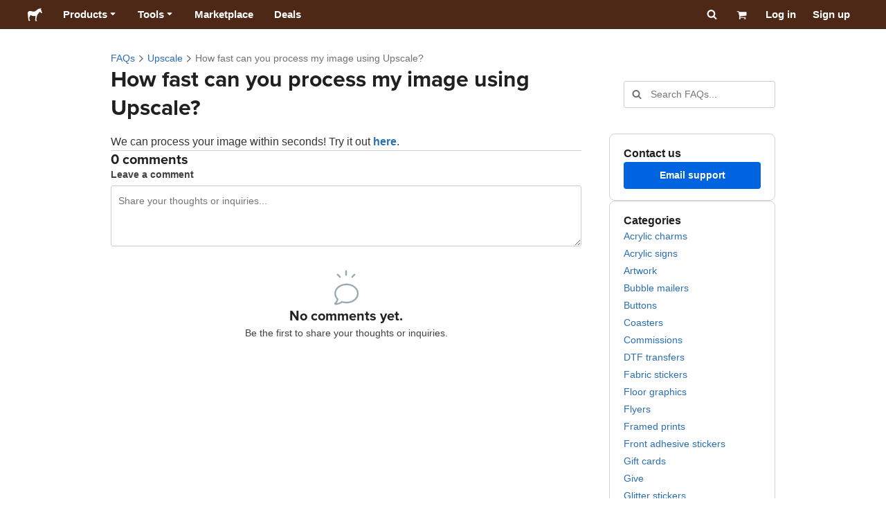

--- FILE ---
content_type: application/javascript; charset=UTF-8
request_url: https://www.stickermule.com/support/_next/static/chunks/pages/%5Blocale%5D/support/faq/%5BcategorySlug%5D/%5BarticleSlug%5D-4012efbcd382ef69.js
body_size: -188
content:
(self.webpackChunk_N_E=self.webpackChunk_N_E||[]).push([[2784],{31972:function(n,u,t){(window.__NEXT_P=window.__NEXT_P||[]).push(["/[locale]/support/faq/[categorySlug]/[articleSlug]",function(){return t(10591)}])},10591:function(n,u,t){"use strict";t.r(u),t.d(u,{default:function(){return e.default}});var e=t(60936)}},function(n){n.O(0,[1551,5535,6161,3338,9768,4311,1038,9774,2888,179],function(){return n(n.s=31972)}),_N_E=n.O()}]);

--- FILE ---
content_type: application/javascript; charset=UTF-8
request_url: https://www.stickermule.com/support/_next/static/chunks/4127-aa6825d1765cf0c6.js
body_size: 2504
content:
"use strict";(self.webpackChunk_N_E=self.webpackChunk_N_E||[]).push([[4127],{5987:function(e,i,t){t.d(i,{S:function(){return ArticleSummary}});var n=t(85893),l=t(5379),a=t.n(l),o=t(41664),c=t.n(o),s=t(2031),r=t(91333),d=t(23659),x=t(97333),m=t(9989),b=t(24083);let CommentAltIcon=e=>{let{size:i=20,...t}=e;return(0,n.jsx)("svg",{fill:"currentColor",height:i,viewBox:"0 0 1000 1000",width:i,xmlns:"http://www.w3.org/2000/svg",...t,children:(0,n.jsx)("path",{d:"M998 154v517c0 63-52 114-115 114H623L398 953c-15 10-34 1-34-17V785H191c-65 0-116-52-116-114V154c0-65 51-116 116-116h692c65 0 115 53 115 116z"})})};var u=t(28700),p=t(48486),g=t(36968);let ArticleSummary=e=>{let{subject:i,body:t,slug:l,topic:o,shouldHideLink:h}=e,{t:y}=(0,s.$)(),{localizePath:f}=(0,x.bU)(),{space:v,fontSizes:j,lineHeights:k,colors:w,fontWeights:A}=(0,d.k)(),{totalCount:_}=(0,m.AL)({variables:{resourceType:"SUPPORT_PAGE",resourceId:l}}),z=f((0,g.El)(o.slug,l)),P=f((0,g.E5)(o.slug)),S="".concat(z,"#").concat(b.E);return(0,n.jsxs)(n.Fragment,{children:[(0,n.jsxs)("div",{className:a().dynamic([["a53953a344ddb74a",[v["1x"],w.uiAccent.standalone.resting,v["3x"],j.xs,A.regular,k.xs,v["1x"]]]])+" container",children:[(0,n.jsx)(c(),{href:z,legacyBehavior:!0,children:(0,n.jsxs)("a",{href:z,className:a().dynamic([["a53953a344ddb74a",[v["1x"],w.uiAccent.standalone.resting,v["3x"],j.xs,A.regular,k.xs,v["1x"]]]])+" articleAnchor",children:[(0,n.jsx)(r.H3,{className:"articleTitle",fontSize:j.md,fontSizeMediumUp:j.md,lineHeight:k.md,margin:"0",children:i}),(0,n.jsx)(r.P,{lineHeight:k.sm,margin:"0",children:(0,p.Y)(t,{shorten:!0})})]})}),(0,n.jsxs)("div",{className:a().dynamic([["a53953a344ddb74a",[v["1x"],w.uiAccent.standalone.resting,v["3x"],j.xs,A.regular,k.xs,v["1x"]]]])+" footerAnchors",children:[!h&&(0,n.jsx)(c(),{href:P,legacyBehavior:!0,children:(0,n.jsx)(u.e,{className:"topicAnchor",href:P,children:o.title})}),_>0&&(0,n.jsx)(c(),{href:S,legacyBehavior:!0,children:(0,n.jsxs)(u.e,{className:"commentsAnchor",href:S,children:[(0,n.jsx)(CommentAltIcon,{size:parseInt(v["3x"],10)}),y("{count}_comments",{count:_})]})})]})]}),(0,n.jsx)(a(),{id:"a53953a344ddb74a",dynamic:[v["1x"],w.uiAccent.standalone.resting,v["3x"],j.xs,A.regular,k.xs,v["1x"]],children:".container.__jsx-style-dynamic-selector,.articleAnchor.__jsx-style-dynamic-selector{display:-webkit-box;display:-webkit-flex;display:-moz-box;display:-ms-flexbox;display:flex;-webkit-box-orient:vertical;-webkit-box-direction:normal;-webkit-flex-direction:column;-moz-box-orient:vertical;-moz-box-direction:normal;-ms-flex-direction:column;flex-direction:column;gap:".concat(v["1x"],"}.articleAnchor.__jsx-style-dynamic-selector:hover .articleTitle,.articleAnchor.__jsx-style-dynamic-selector:focus .articleTitle{color:").concat(w.uiAccent.standalone.resting,"}.footerAnchors.__jsx-style-dynamic-selector{display:-webkit-box;display:-webkit-flex;display:-moz-box;display:-ms-flexbox;display:flex;gap:").concat(v["3x"],";-webkit-box-align:center;-webkit-align-items:center;-moz-box-align:center;-ms-flex-align:center;align-items:center}.footerAnchors.__jsx-style-dynamic-selector .topicAnchor,.footerAnchors.__jsx-style-dynamic-selector .commentsAnchor{font-size:").concat(j.xs,";font-weight:").concat(A.regular,";line-height:").concat(k.xs,"}.footerAnchors.__jsx-style-dynamic-selector .commentsAnchor{display:-webkit-box;display:-webkit-flex;display:-moz-box;display:-ms-flexbox;display:flex;gap:").concat(v["1x"],";-webkit-box-align:center;-webkit-align-items:center;-moz-box-align:center;-ms-flex-align:center;align-items:center}")})]})}},24127:function(e,i,t){t.r(i),t.d(i,{FAQPageContent:function(){return FAQPageContent},default:function(){return F}});var n=t(85893),l=t(2031),a=t(5152),o=t.n(a),c=t(11163),s=t(71332),r=t(56821),d=t(2276),x=t(64188),m=t(47661),b=t(6161),u=t(5379),p=t.n(u),g=t(67294),h=t(39256),y=t(91333),f=t(97333),v=t(23659),j=t(50749),k=t(51725),w=t(33658),A=t(5987);let FAQPageSearch=e=>{var i,t,a,o,s,r;let{searchText:d,currentPage:m}=e,{query:b,pathname:u}=(0,c.useRouter)(),{t:_}=(0,l.$)(),z=(0,w.E)(),{locale:P}=(0,f.bU)(),{space:S,size:F,mediaQueries:N,fontSizes:C,lineHeights:Q,zIndexes:E}=(0,v.k)(),{data:H,loading:U,error:I,previousData:T}=(0,k.Fw)({variables:{searchText:d,limit:10,offset:(m-1)*10,locale:P},skip:!d});(0,g.useEffect)(()=>{z.trackSupportSearchViewed(d)},[z,d]);let M=U?null!==(s=null==T?void 0:null===(i=T.articles)||void 0===i?void 0:i.page)&&void 0!==s?s:[]:null!==(r=null==H?void 0:null===(t=H.articles)||void 0===t?void 0:t.page)&&void 0!==r?r:[],B=U?(null==T?void 0:null===(a=T.articles)||void 0===a?void 0:a.totalCount)||0:(null==H?void 0:null===(o=H.articles)||void 0===o?void 0:o.totalCount)||0;return U&&!T?(0,n.jsxs)(n.Fragment,{children:[(0,n.jsx)("div",{className:p().dynamic([["af5533bbb36ba549",[F["32x"],N.mediumUp,F["128x"]]]])+" loadingWrapper",children:(0,n.jsx)(h.T,{size:parseInt(F["5x"],10)})}),(0,n.jsx)(p(),{id:"af5533bbb36ba549",dynamic:[F["32x"],N.mediumUp,F["128x"]],children:".loadingWrapper.__jsx-style-dynamic-selector{width:100%;display:-webkit-box;display:-webkit-flex;display:-moz-box;display:-ms-flexbox;display:flex;-webkit-box-orient:vertical;-webkit-box-direction:normal;-webkit-flex-direction:column;-moz-box-orient:vertical;-moz-box-direction:normal;-ms-flex-direction:column;flex-direction:column;-webkit-box-align:center;-webkit-align-items:center;-moz-box-align:center;-ms-flex-align:center;align-items:center;-webkit-box-pack:center;-webkit-justify-content:center;-moz-box-pack:center;-ms-flex-pack:center;justify-content:center;min-height:".concat(F["32x"],"}@media ").concat(N.mediumUp,"{.loadingWrapper.__jsx-style-dynamic-selector{min-height:").concat(F["128x"],"}}")})]}):(0,n.jsxs)(n.Fragment,{children:[(0,n.jsxs)("div",{className:p().dynamic([["9d8317bc0f3bfa9",[S["5x"],S["5x"],E.overlay]]])+" container",children:[(0,n.jsx)(y.H2,{fontSize:C.mobile.heading.sm,fontSizeMediumUp:C.mobile.heading.sm,lineHeight:Q.heading.xxl,margin:"0",children:_("{count}_results",{count:B})}),U&&T&&(0,n.jsx)("div",{className:p().dynamic([["9d8317bc0f3bfa9",[S["5x"],S["5x"],E.overlay]]])+" loadingOverlay",children:(0,n.jsx)(h.T,{size:parseInt(F["8x"],10)})}),I&&(0,n.jsx)(y.P,{margin:"0",children:_("errors.generic_try_again")}),!I&&M.map(e=>(0,n.jsx)(A.S,{...e},e.slug)),B>10&&(0,n.jsx)("div",{className:p().dynamic([["9d8317bc0f3bfa9",[S["5x"],S["5x"],E.overlay]]])+" pagination",children:(0,n.jsx)(j.t,{currentPage:m,pages:Math.ceil(B/10),renderHref:e=>"".concat(u,"?").concat((0,x.zx)({...b,searchPage:String(e)})),isNavigational:!0})})]}),(0,n.jsx)(p(),{id:"9d8317bc0f3bfa9",dynamic:[S["5x"],S["5x"],E.overlay],children:".container.__jsx-style-dynamic-selector{display:-webkit-box;display:-webkit-flex;display:-moz-box;display:-ms-flexbox;display:flex;-webkit-box-orient:vertical;-webkit-box-direction:normal;-webkit-flex-direction:column;-moz-box-orient:vertical;-moz-box-direction:normal;-ms-flex-direction:column;flex-direction:column;gap:".concat(S["5x"],";position:relative}.pagination.__jsx-style-dynamic-selector{margin-top:").concat(S["5x"],"}.loadingOverlay.__jsx-style-dynamic-selector{position:absolute;inset:0;display:-webkit-box;display:-webkit-flex;display:-moz-box;display:-ms-flexbox;display:flex;-webkit-box-pack:center;-webkit-justify-content:center;-moz-box-pack:center;-ms-flex-pack:center;justify-content:center;-webkit-box-align:center;-webkit-align-items:center;-moz-box-align:center;-ms-flex-align:center;align-items:center;background:white;opacity:.6;z-index:").concat(E.overlay,"}")})]})};var _=t(2624),z=t(6812),P=t(31212);let usePopularArticles=e=>{let{variables:i}=e;return(0,z.a)(_.vt,{variables:i,context:{clientName:P.sx}})},PopularQuestions=()=>{let{t:e}=(0,l.$)(),{locale:i}=(0,f.bU)(),t=(0,w.E)(),{space:a,fontSizes:o,lineHeights:c}=(0,v.k)(),{data:s}=usePopularArticles({variables:{locale:i}});return((0,g.useEffect)(()=>{t.trackSupportPopularViewed()},[t]),s)?(0,n.jsxs)("div",{className:p().dynamic([["d97a452666a5f35b",[a["5x"]]]])+" container",children:[(0,n.jsx)(y.H2,{fontSize:o.mobile.heading.sm,fontSizeMediumUp:o.desktop.heading.sm,lineHeight:c.heading.xxl,margin:"0",children:e("Popular")}),s.popularArticles.map(e=>{var i,t,l;return(0,n.jsx)(A.S,{body:e.body,position:e.position,published:e.published,slug:e.slug,subject:e.subject,topic:{slug:null===(i=e.topic)||void 0===i?void 0:i.slug,title:null===(t=e.topic)||void 0===t?void 0:t.title,published:null===(l=e.topic)||void 0===l?void 0:l.published}},e.slug)}),(0,n.jsx)(p(),{id:"d97a452666a5f35b",dynamic:[a["5x"]],children:".container.__jsx-style-dynamic-selector{display:-webkit-box;display:-webkit-flex;display:-moz-box;display:-ms-flexbox;display:flex;-webkit-box-orient:vertical;-webkit-box-direction:normal;-webkit-flex-direction:column;-moz-box-orient:vertical;-moz-box-direction:normal;-ms-flex-direction:column;flex-direction:column;gap:".concat(a["5x"],"}")})]}):null},S=o()(()=>Promise.all([t.e(4577),t.e(2391)]).then(t.bind(t,22391)).then(e=>e.AdminPageStatsModal),{loadableGenerated:{webpack:()=>[22391]},loading:()=>null,ssr:!1}),FAQPageContent=()=>{let{t:e}=(0,l.$)(),{query:i}=(0,c.useRouter)(),{isPageStatsOpen:t,closePageStats:a,pageStatsMenuItem:o}=(0,d.S)(),m=(0,x.Ph)(i,"search"),b=parseInt((0,x.Ph)(i,"searchPage"),10),u=!!(0,x.Ph)(i,"search");return(0,n.jsxs)(n.Fragment,{children:[(0,n.jsx)(s.W,{title:e("FAQs")}),(0,n.jsx)(r.l,{actionItems:[o]}),t&&(0,n.jsx)(S,{onClose:a}),u?(0,n.jsx)(FAQPageSearch,{currentPage:b>=1?b:1,searchText:m}):(0,n.jsx)(PopularQuestions,{})]})},FAQ=()=>(0,n.jsx)(FAQPageContent,{});FAQ.getPageLayout=e=>(0,n.jsx)(b.v,{children:(0,n.jsx)(m.m,{pageTitleI18nKey:"FAQs",children:e})});var F=FAQ}}]);

--- FILE ---
content_type: application/javascript; charset=UTF-8
request_url: https://www.stickermule.com/support/_next/static/chunks/1781.60128977e6e50ccc.js
body_size: 913
content:
"use strict";(self.webpackChunk_N_E=self.webpackChunk_N_E||[]).push([[1781],{91781:function(n,u,t){t.r(u),t.d(u,{AC:function(){return r.AC},AD:function(){return r.AD},AE:function(){return r.AE},AF:function(){return r.AF},AG:function(){return r.AG},AI:function(){return r.AI},AL:function(){return r.AL},AM:function(){return r.AM},AO:function(){return r.AO},AQ:function(){return r.AQ},AR:function(){return r.AR},AS:function(){return r.AS},AT:function(){return r.AT},AU:function(){return r.AU},AW:function(){return r.AW},AX:function(){return r.AX},AZ:function(){return r.AZ},BA:function(){return r.BA},BB:function(){return r.BB},BD:function(){return r.BD},BE:function(){return r.BE},BF:function(){return r.BF},BG:function(){return r.BG},BH:function(){return r.BH},BI:function(){return r.BI},BJ:function(){return r.BJ},BL:function(){return r.BL},BM:function(){return r.BM},BN:function(){return r.BN},BO:function(){return r.BO},BQ:function(){return r.BQ},BR:function(){return r.BR},BS:function(){return r.BS},BT:function(){return r.BT},BV:function(){return r.BV},BW:function(){return r.BW},BY:function(){return r.BY},BZ:function(){return r.BZ},CA:function(){return r.CA},CC:function(){return r.CC},CD:function(){return r.CD},CF:function(){return r.CF},CG:function(){return r.CG},CH:function(){return r.CH},CI:function(){return r.CI},CK:function(){return r.CK},CL:function(){return r.CL},CM:function(){return r.CM},CN:function(){return r.CN},CO:function(){return r.CO},CR:function(){return r.CR},CU:function(){return r.CU},CV:function(){return r.CV},CW:function(){return r.CW},CX:function(){return r.CX},CY:function(){return r.CY},CZ:function(){return r.CZ},DE:function(){return r.DE},DJ:function(){return r.DJ},DK:function(){return r.DK},DM:function(){return r.DM},DO:function(){return r.DO},DZ:function(){return r.DZ},EC:function(){return r.EC},EE:function(){return r.EE},EG:function(){return r.EG},EH:function(){return r.EH},ER:function(){return r.ER},ES:function(){return r.ES},ET:function(){return r.ET},EU:function(){return r.EU},FI:function(){return r.FI},FJ:function(){return r.FJ},FK:function(){return r.FK},FM:function(){return r.FM},FO:function(){return r.FO},FR:function(){return r.FR},GA:function(){return r.GA},GB:function(){return r.GB},GD:function(){return r.GD},GE:function(){return r.GE},GF:function(){return r.GF},GG:function(){return r.GG},GH:function(){return r.GH},GI:function(){return r.GI},GL:function(){return r.GL},GM:function(){return r.GM},GN:function(){return r.GN},GP:function(){return r.GP},GQ:function(){return r.GQ},GR:function(){return r.GR},GS:function(){return r.GS},GT:function(){return r.GT},GU:function(){return r.GU},GW:function(){return r.GW},GY:function(){return r.GY},HK:function(){return r.HK},HM:function(){return r.HM},HN:function(){return r.HN},HR:function(){return r.HR},HT:function(){return r.HT},HU:function(){return r.HU},ID:function(){return r.ID},IE:function(){return r.IE},IL:function(){return r.IL},IM:function(){return r.IM},IN:function(){return r.IN},IO:function(){return r.IO},IQ:function(){return r.IQ},IR:function(){return r.IR},IS:function(){return r.IS},IT:function(){return r.IT},JE:function(){return r.JE},JM:function(){return r.JM},JO:function(){return r.JO},JP:function(){return r.JP},KE:function(){return r.KE},KG:function(){return r.KG},KH:function(){return r.KH},KI:function(){return r.KI},KM:function(){return r.KM},KN:function(){return r.KN},KP:function(){return r.KP},KR:function(){return r.KR},KW:function(){return r.KW},KY:function(){return r.KY},KZ:function(){return r.KZ},LA:function(){return r.LA},LB:function(){return r.LB},LC:function(){return r.LC},LI:function(){return r.LI},LK:function(){return r.LK},LR:function(){return r.LR},LS:function(){return r.LS},LT:function(){return r.LT},LU:function(){return r.LU},LV:function(){return r.LV},LY:function(){return r.LY},MA:function(){return r.MA},MC:function(){return r.MC},MD:function(){return r.MD},ME:function(){return r.ME},MF:function(){return r.MF},MG:function(){return r.MG},MH:function(){return r.MH},MK:function(){return r.MK},ML:function(){return r.ML},MM:function(){return r.MM},MN:function(){return r.MN},MO:function(){return r.MO},MP:function(){return r.MP},MQ:function(){return r.MQ},MR:function(){return r.MR},MS:function(){return r.MS},MT:function(){return r.MT},MU:function(){return r.MU},MV:function(){return r.MV},MW:function(){return r.MW},MX:function(){return r.MX},MY:function(){return r.MY},MZ:function(){return r.MZ},NA:function(){return r.NA},NC:function(){return r.NC},NE:function(){return r.NE},NF:function(){return r.NF},NG:function(){return r.NG},NI:function(){return r.NI},NL:function(){return r.NL},NO:function(){return r.NO},NP:function(){return r.NP},NR:function(){return r.NR},NU:function(){return r.NU},NZ:function(){return r.NZ},OM:function(){return r.OM},PA:function(){return r.PA},PE:function(){return r.PE},PF:function(){return r.PF},PG:function(){return r.PG},PH:function(){return r.PH},PK:function(){return r.PK},PL:function(){return r.PL},PM:function(){return r.PM},PN:function(){return r.PN},PR:function(){return r.PR},PS:function(){return r.PS},PT:function(){return r.PT},PW:function(){return r.PW},PY:function(){return r.PY},QA:function(){return r.QA},RE:function(){return r.RE},RO:function(){return r.RO},RS:function(){return r.RS},RU:function(){return r.RU},RW:function(){return r.RW},SA:function(){return r.SA},SB:function(){return r.SB},SC:function(){return r.SC},SD:function(){return r.SD},SE:function(){return r.SE},SG:function(){return r.SG},SH:function(){return r.SH},SI:function(){return r.SI},SJ:function(){return r.SJ},SK:function(){return r.SK},SL:function(){return r.SL},SM:function(){return r.SM},SN:function(){return r.SN},SO:function(){return r.SO},SR:function(){return r.SR},SS:function(){return r.SS},ST:function(){return r.ST},SV:function(){return r.SV},SX:function(){return r.SX},SY:function(){return r.SY},SZ:function(){return r.SZ},TA:function(){return r.TA},TC:function(){return r.TC},TD:function(){return r.TD},TF:function(){return r.TF},TG:function(){return r.TG},TH:function(){return r.TH},TJ:function(){return r.TJ},TK:function(){return r.TK},TL:function(){return r.TL},TM:function(){return r.TM},TN:function(){return r.TN},TO:function(){return r.TO},TR:function(){return r.TR},TT:function(){return r.TT},TV:function(){return r.TV},TW:function(){return r.TW},TZ:function(){return r.TZ},UA:function(){return r.UA},UG:function(){return r.UG},UM:function(){return r.UM},US:function(){return r.US},UY:function(){return r.UY},UZ:function(){return r.UZ},VA:function(){return r.VA},VC:function(){return r.VC},VE:function(){return r.VE},VG:function(){return r.VG},VI:function(){return r.VI},VN:function(){return r.VN},VU:function(){return r.VU},WF:function(){return r.WF},WS:function(){return r.WS},XK:function(){return r.XK},YE:function(){return r.YE},YT:function(){return r.YT},ZA:function(){return r.ZA},ZM:function(){return r.ZM},ZW:function(){return r.ZW},default:function(){return r.ZP}});var r=t(25813)}}]);

--- FILE ---
content_type: application/javascript; charset=UTF-8
request_url: https://www.stickermule.com/support/_next/static/VAn_tp3dtJbmdIAXbpPGy/_buildManifest.js
body_size: 655
content:
self.__BUILD_MANIFEST=function(s,c,a,t,p,o,e,u,r,l,n,i,f,d,g,h,b){return{__rewrites:{afterFiles:[],beforeFiles:[],fallback:[]},"/_error":["static/chunks/pages/_error-a0549892c8c86d63.js"],"/support":["static/chunks/pages/support-cebf33a4d0103e6d.js"],"/support/admin":[e,u,"static/chunks/pages/support/admin-0aa9d742e0117172.js"],"/support/admin/article/new":[i,c,a,u,f,"static/chunks/pages/support/admin/article/new-a7b5f4825b5e96d3.js"],"/support/admin/article/[slug]":[i,c,a,e,u,f,"static/chunks/pages/support/admin/article/[slug]-3a82bed9a77be48f.js"],"/support/admin/topic":[u,"static/chunks/pages/support/admin/topic-92f9cc5bd1c677a4.js"],"/support/c/[conversationId]":[s,c,a,r,d,"static/chunks/pages/support/c/[conversationId]-b0b833531484a634.js"],"/support/contact":[c,l,"static/chunks/pages/support/contact-2946c0082bf4af43.js"],"/support/contact/sandbox":[c,l,"static/chunks/pages/support/contact/sandbox-501c432c434b315b.js"],"/support/faq":[t,p,s,o,e,n,"static/chunks/pages/support/faq-dfe1f728478da67a.js"],"/support/faq/[categorySlug]":[t,p,s,o,"static/chunks/pages/support/faq/[categorySlug]-1711facb024f546c.js"],"/support/faq/[categorySlug]/[articleSlug]":[t,p,s,c,o,a,g,"static/chunks/pages/support/faq/[categorySlug]/[articleSlug]-9cb3f2d257384b0e.js"],"/support/xchat":[s,c,a,r,h,"static/chunks/pages/support/xchat-2468ff762da993a7.js"],"/support/xconversations":[s,b,"static/chunks/pages/support/xconversations-2b7e922640f21e99.js"],"/support/xfaq":[t,p,s,o,e,n,"static/chunks/pages/support/xfaq-b409dd21813e5a43.js"],"/support/[slug]":["static/chunks/pages/support/[slug]-2f250e7598fc0cc0.js"],"/[locale]/support":["static/chunks/pages/[locale]/support-a3d6e5ce93e536e4.js"],"/[locale]/support/c/[conversationId]":[s,c,a,r,d,"static/chunks/pages/[locale]/support/c/[conversationId]-044261eb6b28c2e3.js"],"/[locale]/support/contact":[c,l,"static/chunks/pages/[locale]/support/contact-24497b05a71711fd.js"],"/[locale]/support/contact/sandbox":[c,l,"static/chunks/pages/[locale]/support/contact/sandbox-8eaaf379e3c0e912.js"],"/[locale]/support/faq":[t,p,s,o,e,n,"static/chunks/pages/[locale]/support/faq-cd661c3db0c9fd0d.js"],"/[locale]/support/faq/[categorySlug]":[t,p,s,o,"static/chunks/pages/[locale]/support/faq/[categorySlug]-1d0c0f269ccd800b.js"],"/[locale]/support/faq/[categorySlug]/[articleSlug]":[t,p,s,c,o,a,g,"static/chunks/pages/[locale]/support/faq/[categorySlug]/[articleSlug]-4012efbcd382ef69.js"],"/[locale]/support/xchat":[s,c,a,r,h,"static/chunks/pages/[locale]/support/xchat-58a219cdd7ba2e78.js"],"/[locale]/support/xconversations":[s,b,"static/chunks/pages/[locale]/support/xconversations-8aeaf2e83204765a.js"],"/[locale]/support/xfaq":[t,p,s,o,e,n,"static/chunks/pages/[locale]/support/xfaq-b075baf11a22cba2.js"],"/[locale]/support/[slug]":["static/chunks/pages/[locale]/support/[slug]-67e1f1f96dc8c4c5.js"],sortedPages:["/_app","/_error","/support","/support/admin","/support/admin/article/new","/support/admin/article/[slug]","/support/admin/topic","/support/c/[conversationId]","/support/contact","/support/contact/sandbox","/support/faq","/support/faq/[categorySlug]","/support/faq/[categorySlug]/[articleSlug]","/support/xchat","/support/xconversations","/support/xfaq","/support/[slug]","/[locale]/support","/[locale]/support/c/[conversationId]","/[locale]/support/contact","/[locale]/support/contact/sandbox","/[locale]/support/faq","/[locale]/support/faq/[categorySlug]","/[locale]/support/faq/[categorySlug]/[articleSlug]","/[locale]/support/xchat","/[locale]/support/xconversations","/[locale]/support/xfaq","/[locale]/support/[slug]"]}}("static/chunks/6161-598ddd8e7295600b.js","static/chunks/3338-48da21b71124fd12.js","static/chunks/4311-2edc7fc1f73a314e.js","static/chunks/cccc6244-f639f749603131c7.js","static/chunks/5535-fbdafd48ae5fa151.js","static/chunks/9768-1583d298a3f672ad.js","static/chunks/749-2ddfc57228f6f8ba.js","static/chunks/9950-cfebfe0f4ff0f1ef.js","static/chunks/6132-112fa48c19e8ba2f.js","static/chunks/7734-7153b0f2c7411667.js","static/chunks/4127-aa6825d1765cf0c6.js","static/chunks/2415-af84196fc23dd771.js","static/chunks/8046-6d947b81a6a76967.js","static/chunks/9169-72178ab357417008.js","static/chunks/1038-f8b1d99649893035.js","static/chunks/274-43d8f5d32148b172.js","static/chunks/3032-85a0d617db2254d4.js"),self.__BUILD_MANIFEST_CB&&self.__BUILD_MANIFEST_CB();

--- FILE ---
content_type: image/svg+xml
request_url: https://www.stickermule.com/support/_next/static/shared/components/UserCommentsSection/assets/empty-state.411d157d636b24ff.svg
body_size: 1245
content:
<svg xmlns="http://www.w3.org/2000/svg" width="56" height="56" fill="none"><path fill="#98A8B0" fill-rule="evenodd" d="M29.165 3.5c0-.583-.583-1.167-1.166-1.167-.657 0-1.167.584-1.167 1.167v5.833c0 .657.51 1.167 1.167 1.167.583 0 1.166-.51 1.166-1.167zM14.96 7.914c.496-.449 1.287-.445 1.75.036l3.364 3.439c.463.48.46 1.248-.037 1.697-.495.448-1.286.445-1.749-.036L14.923 9.61c-.462-.48-.459-1.248.037-1.697m26.077 0c-.495-.449-1.286-.445-1.749.036l-3.365 3.439c-.462.48-.459 1.248.037 1.697.496.448 1.287.445 1.75-.036l3.364-3.439c.463-.48.46-1.248-.037-1.697" clip-rule="evenodd"/><mask id="a" width="37" height="32" x="10.084" y="21.25" fill="#000" maskUnits="userSpaceOnUse"><path fill="#fff" d="M10.084 21.25h37v32h-37z"/><path d="M28.584 24c-8.477 0-15.312 5.4-15.312 12.031 0 2.598 1.025 5.059 3.007 7.178.547.684.752 1.504.41 2.256-.751 1.982-1.982 3.76-2.802 4.785 3.076-.342 5.537-1.64 7.04-2.734.548-.41 1.3-.479 1.915-.274q2.769.82 5.742.82c8.408 0 15.244-5.4 15.244-12.03C43.828 29.4 36.992 24 28.584 24m0-2.187c9.639 0 17.432 6.425 17.432 14.218 0 7.862-7.793 14.219-17.432 14.219a21.3 21.3 0 0 1-6.357-.957c-2.051 1.435-5.332 3.145-9.502 3.145-.684 0-1.3-.342-1.573-.958-.205-.615-.136-1.298.342-1.777.069 0 2.188-2.324 3.145-4.99-2.256-2.393-3.555-5.4-3.555-8.682 0-7.793 7.793-14.218 17.5-14.218"/></mask><path fill="#98A8B0" d="M28.584 24c-8.477 0-15.312 5.4-15.312 12.031 0 2.598 1.025 5.059 3.007 7.178.547.684.752 1.504.41 2.256-.751 1.982-1.982 3.76-2.802 4.785 3.076-.342 5.537-1.64 7.04-2.734.548-.41 1.3-.479 1.915-.274q2.769.82 5.742.82c8.408 0 15.244-5.4 15.244-12.03C43.828 29.4 36.992 24 28.584 24m0-2.187c9.639 0 17.432 6.425 17.432 14.218 0 7.862-7.793 14.219-17.432 14.219a21.3 21.3 0 0 1-6.357-.957c-2.051 1.435-5.332 3.145-9.502 3.145-.684 0-1.3-.342-1.573-.958-.205-.615-.136-1.298.342-1.777.069 0 2.188-2.324 3.145-4.99-2.256-2.393-3.555-5.4-3.555-8.682 0-7.793 7.793-14.218 17.5-14.218"/><path fill="#98A8B0" d="m16.28 43.209.063-.051-.004-.005zm.41 2.256-.075-.034-.002.005zm-2.803 4.785-.064-.051-.123.154.196-.022zm7.04-2.734.049.066v-.001zm1.915-.274-.026.078h.003zm-.615 2.051.024-.078-.039-.012-.032.023zm-11.075 2.188-.077.025.003.008zm.342-1.778v-.082h-.034l-.024.024zm3.145-4.99.077.027.017-.047-.035-.036zM28.584 24v-.082c-8.502 0-15.394 5.42-15.394 12.113h.163c0-6.568 6.78-11.95 15.231-11.95zM13.272 36.031h-.082c0 2.62 1.035 5.101 3.03 7.234l.06-.056.059-.056c-1.97-2.106-2.986-4.547-2.986-7.122zm3.007 7.178-.064.051c.534.667.726 1.455.4 2.171l.075.034.074.034c.358-.788.139-1.641-.42-2.341zm.41 2.256-.076-.03c-.748 1.972-1.973 3.742-2.79 4.764l.064.051.063.051c.824-1.029 2.06-2.814 2.816-4.807zm-2.802 4.785.009.081c3.093-.344 5.567-1.65 7.08-2.75l-.048-.065-.048-.066c-1.496 1.087-3.944 2.379-7.002 2.719zm7.04-2.734.05.065c.522-.392 1.245-.46 1.839-.261l.026-.078.026-.077c-.637-.212-1.418-.143-1.99.285zm1.915-.274-.023.079q2.78.823 5.765.823v-.163q-2.962 0-5.719-.817zm5.742.82v.082c8.434 0 15.326-5.42 15.326-12.113h-.164c0 6.57-6.78 11.95-15.162 11.95zm15.244-12.03h.082c0-6.694-6.892-12.114-15.326-12.114v.164c8.382 0 15.162 5.38 15.162 11.95zm-15.244-14.22v.082c9.61 0 17.35 6.404 17.35 14.137h.163c0-7.852-7.845-14.3-17.513-14.3zm17.432 14.22h-.082c0 7.8-7.74 14.136-17.35 14.136v.164c9.667 0 17.513-6.38 17.513-14.3zM28.584 50.25v-.082c-2.247 0-4.358-.34-6.333-.953l-.024.078-.025.078c1.99.618 4.118.96 6.382.96zm-6.357-.957-.047-.067c-2.043 1.43-5.308 3.13-9.455 3.13v.163c4.192 0 7.49-1.718 9.548-3.16zm-9.502 3.145v-.082c-.657 0-1.24-.328-1.498-.909l-.075.033-.074.034c.288.649.936 1.005 1.647 1.005zm-1.573-.958.078-.025c-.198-.595-.129-1.243.322-1.694l-.058-.058-.058-.058c-.506.506-.573 1.225-.361 1.861zm.342-1.777v.082c.024 0 .041-.01.044-.012l.017-.011.03-.025q.033-.03.083-.082.103-.106.274-.303c.224-.262.527-.637.857-1.096.66-.918 1.435-2.173 1.917-3.516l-.077-.027-.077-.028c-.475 1.323-1.24 2.564-1.895 3.475-.328.455-.627.827-.85 1.085q-.167.194-.266.296a2 2 0 0 1-.093.09l.002-.001.008-.004a.1.1 0 0 1 .026-.005zm3.145-4.99.06-.056c-2.244-2.379-3.533-5.367-3.533-8.626h-.164c0 3.304 1.308 6.331 3.577 8.738zm-3.555-8.682h.082c0-7.733 7.74-14.137 17.418-14.137v-.163c-9.736 0-17.582 6.447-17.582 14.3z" mask="url(#a)"/></svg>

--- FILE ---
content_type: application/javascript; charset=UTF-8
request_url: https://www.stickermule.com/support/_next/static/chunks/4311-2edc7fc1f73a314e.js
body_size: 15156
content:
"use strict";(self.webpackChunk_N_E=self.webpackChunk_N_E||[]).push([[4311],{94311:function(e,t,a){a.d(t,{U:function(){return Markdown},c:function(){return ee}});var n=a(85893),i=a(5379),l=a.n(i),r=a(67294),o=a(94184),s=a.n(o),c=a(13978),d=a(23659),m=a(86243),u=a(28700),x=a(58033),p=a(78706),h=a(82729),g=a(95927),y=a(6812),b=a(2031),f=a(91333);let deepClone=e=>e.map(e=>Array.isArray(e)?deepClone(e):e),sortByKey=function(e,t){let a=arguments.length>2&&void 0!==arguments[2]?arguments[2]:"DESC",n=deepClone(e);return n.sort((e,n)=>e[t]<n[t]?"DESC"===a?-1:1:e[t]>n[t]?"DESC"===a?1:-1:0)};var j=a(97333),v=a(66372),w=a(26730),k=a(17536);let _=["CH","GB","NO"],isShippedFromItaly=e=>(0,k.z)(e)||_.includes(e),getDeliveryTime=e=>{let{productionTime:t,transitTime:a}=e;return a+t},getFreeMethod=e=>{let t=e.filter(e=>{let{cost:t}=e;return 0===t}).map((e,t)=>({index:t,time:getDeliveryTime(e)})).sort((e,t)=>e.time-t.time).shift();return e[null==t?void 0:t.index]},getPaidMethods=e=>{let t=e.filter(e=>{let{cost:t}=e;return 0!==t});for(let e of t){let{cost:a}=e,n=t.findIndex(t=>{let n=a<=t.cost,i=getDeliveryTime(t)>getDeliveryTime(e);return n&&i});n>-1&&t.splice(n,1)}return t},getDisplayableMethods=e=>{if(!e||0===e.length)return[];let t=getFreeMethod(e),a=getPaidMethods(e);return[t,...a].filter(Boolean)},isEligibleCost=(e,t,a)=>{let{minItemTotal:n,maxItemTotal:i}=e,l=(0,w.gP)(n,{currency:a}),r=(0,w.gP)(i,{currency:a}),o=null==n||l<=t,s=null==i||r>=t;return o&&s},getShippingMethodsForRegion=(e,t,a)=>{let n=e.filter(e=>{let{countries:n,states:i}=e;return n.includes(t)||i.includes(a)}),i=n.reduce((e,t)=>{let{shippingMethods:a}=t;return[...e,...a]},[]);return i},buildRates=e=>{let{methods:t,zones:a,countryIso:n,stateId:i,orderTotal:l,currencyKey:r}=e;if(!l)return[];let o=getShippingMethodsForRegion(a,n,i),s=isShippedFromItaly(n)?"pisa":"elk",c=t.filter(e=>o.includes(e.id)&&e.facilities.includes(s)&&isEligibleCost(e,Number(l),r)).sort(costDiff);return getDisplayableMethods(c).map(e=>{let{cost:t,id:a,transitTime:n,productionTime:i,trackingEnabled:l,freight:r}=e;return{cost:t,id:a,deliveryTime:n+i,trackingEnabled:l,freight:r}})},costDiff=(e,t)=>Number(e.cost)-Number(t.cost),useDeliveryEstimateReducer=e=>{let{countries:t,facilities:a,methods:n,zones:i}=e,l=t.find(e=>{let{iso:t}=e;return"US"===t}),{currency:{code:o}}=(0,j.bU)(),getRates=e=>{let{countryIso:t,stateId:l,orderTotal:r}=e;return buildRates({countryIso:t,facilities:a,methods:n,stateId:l,zones:i,orderTotal:r,currencyKey:o})};return(0,r.useReducer)((e,a)=>{switch(a.type){case"setCountry":{let n=t.find(e=>{let{iso:t}=e;return t===a.value}),i="US"!==a.value&&n.states.length>0?n.states[0].id:null;return{...e,currentCountry:n,currentCountryState:i,rates:getRates({countryIso:n.iso,stateId:i,orderTotal:e.orderTotal}),isLoading:!1}}case"setState":return{...e,currentCountryState:a.value,rates:getRates({countryIso:e.currentCountry.iso,stateId:a.value,orderTotal:e.orderTotal}),isLoading:!1};case"setZipCode":return{...e,zipCode:a.value};case"setOrderTotal":return{...e,orderTotal:a.value,rates:getRates({countryIso:e.currentCountry.iso,stateId:e.currentCountryState,orderTotal:a.value})};case"setIsLoading":return{...e,isLoading:a.value}}},{currentCountryState:null,currentCountry:l,rates:[],zipCode:"",isLoading:!1,orderTotal:null})};var C=a(82095),T=a(28778),q=a(86381),S=a(61420),z=a(63144),I=a.n(z);let N={invalidZipcode:"invalid_zipcode"},getUsLookupURL=e=>"https://us-zipcode.api.smartystreets.com/lookup?auth-token=".concat("1980499130651091331","&zipcode=").concat(e),getInternationalLookupURL=(e,t,a)=>{let n=new URLSearchParams([["auth-token","1980499130651091331"],["address1",t],["postal_code",e],["country",a]]);return"https://international-street.api.smarty.com/verify?".concat(n.toString())},zipCodeLookup=async e=>{let{zipcode:t,region:a,address1:n,countryIso:i}=e;return"international"===a&&n?internationalZipCodeLookup(t,n,i):usZipCodeLookup(t)},usZipCodeLookup=async e=>{if(5!==e.length)throw Error(N.invalidZipcode);try{let t=getUsLookupURL(e),a=await I()(t,{headers:{Accept:"application/json"}});if(a.status<200&&a.status>=300)throw Error("Error: status code ".concat(a.status));let[n]=await a.json();if(n.status)throw Error(n.status);return{region:"US",zipcodes:n.zipcodes,cityStates:n.city_states}}catch(e){throw Error(e.message||"generic_error")}},internationalZipCodeLookup=async(e,t,a)=>{try{let n=getInternationalLookupURL(e,t,a),i=await I()(n,{headers:{Accept:"application/json"}});if(i.status<200||i.status>=300)throw Error("Error: status code ".concat(i.status));let[l]=await i.json();if("None"===l.analysis.address_precision)throw Error("Address not verified");return{region:"international",stateAbbr:l.components.administrative_area,city:l.components.locality,zipCode:l.components.postal_code,cityStates:[],zipcodes:[]}}catch(e){throw Error(e.message||"generic_error")}},L=["US","IT"],E=(0,r.forwardRef)((e,t)=>{let{name:a,countryIso:n,onChange:i,onLoadingStateChange:l,onLookupSuccess:o,onLookupFailure:s,value:c,address1:d,shouldLookupInternationalCodes:m=!1,...u}=e,{t:x}=(0,b.$)(),[p,h]=(0,r.useState)(!1),{zipCodeValidator:g}=(0,S.t)(),y=(0,r.useRef)(null),f=(0,r.useRef)(0),j=(0,r.useRef)(!1),w="US"===n?"US":L.includes(n)&&m&&d?"international":null,k=(0,r.useCallback)(()=>p?[!1,x("validation.Enter_a_valid_ZIP_code")]:[!0,""],[p,x]),_="US"===n?[g,k]:"IT"===n?[g]:[];(0,r.useEffect)(()=>{var e;if(!j.current){j.current=!0;return}null===(e=y.current)||void 0===e||e.validate(c)},[p]);let C=(0,r.useCallback)(async e=>{if(!w)return;null==l||l(!0);let t=f.current+1;f.current=t;try{let a=await zipCodeLookup({zipcode:e,region:w,address1:d,countryIso:n});if(t!==f.current)return;null==o||o(a),h(!1)}catch(e){if(t!==f.current)return;(0,v.e)("Failed zip code lookup: ".concat(e.message)),null==s||s(e.message),h(e.message===N.invalidZipcode)}finally{null==l||l(!1)}},[l,s,o,d,w,n]),z=(0,r.useMemo)(()=>(0,q.Ds)(C,200),[C]);(0,r.useImperativeHandle)(t,()=>({performZipCodeLookup:e=>{h(!1),C(e)}}),[C]);let handleChange=e=>{let t=e.target.value,[a]=g(t);null==i||i(t),a&&w&&(h(!1),z(t))};return"US"===n?(0,r.createElement)(T.Y2,{...u,key:n,ref:y,inputMode:"numeric",inputModeConversionOverride:{numeric:"none"},name:a,onChange:handleChange,validators:_,value:c}):(0,r.createElement)(T.II,{...u,key:n,ref:y,name:a,onChange:handleChange,validators:_,value:c})});E.displayName="ZipCodeInput";var F=a(95100),R=a(73874);let ShippingParameters=e=>{let{countries:t,currentCountry:a,currentCountryState:i,onCountryChange:r,onStateChange:o,onZipcodeChange:s,onZipcodeFetching:d,onZipcodeLookupFailure:m,onZipcodeLookupSuccess:u,onOrderTotalChange:x}=e,{t:p}=(0,b.$)(),{mediaQueries:h}=(0,c.F)(),{currency:g}=(0,j.bU)(),y=sortByKey(a.states,"name"),v="US"!==a.iso&&y.length>0,w="US"===a.iso;return(0,n.jsxs)(n.Fragment,{children:[(0,n.jsxs)("div",{className:l().dynamic([["4782da777becd84e",[h.smallUp]]])+" wrapper",children:[(0,n.jsx)(F.gN,{label:(0,n.jsx)(R._,{htmlFor:"DeliveryEstimateCountry",children:p("Country")}),margin:"0 10px 15px 0",children:(0,n.jsx)(C.Ph,{"aria-label":p("Country"),id:"DeliveryEstimateCountry",onChange:r,value:a.iso,children:t.map(e=>{let{iso:t,name:a}=e;return(0,n.jsx)(C.$m,{label:a,value:t},t)})})}),v&&(0,n.jsx)(F.gN,{label:(0,n.jsx)(R._,{htmlFor:"DeliveryEstimateState",children:p("State")}),margin:"0 10px 15px 0",children:(0,n.jsx)(C.Ph,{"aria-label":p("State"),id:"DeliveryEstimateState",onChange:o,value:i,children:y.map(e=>{let{id:t,name:a}=e;return(0,n.jsx)(C.$m,{label:a,value:t},t)})})}),w&&(0,n.jsx)(F.gN,{label:(0,n.jsx)(R._,{htmlFor:"zipCode",children:p("ZIP_code")}),margin:"0 10px 15px 0",children:(0,n.jsx)(E,{"aria-label":p("ZIP_code"),countryIso:a.iso,name:"zipCode",onChange:s,onLoadingStateChange:d,onLookupFailure:m,onLookupSuccess:u,placeholder:p("ZIP_code"),required:!0})}),(0,n.jsx)(F.gN,{label:(0,n.jsx)(R._,{htmlFor:"total",children:p("Order_total")}),margin:"0 0 15px 0",children:(0,n.jsxs)("div",{className:l().dynamic([["4782da777becd84e",[h.smallUp]]])+" currency",children:[(0,n.jsx)(f.P,{children:g.symbol}),(0,n.jsx)(T.Y2,{name:"total",onChange:e=>{let{target:t}=e;return x(Number(t.value))},placeholder:g.code,step:1})]})})]}),(0,n.jsx)(l(),{id:"4782da777becd84e",dynamic:[h.smallUp],children:".wrapper.__jsx-style-dynamic-selector{width:100%}.currency.__jsx-style-dynamic-selector{position:relative}.currency.__jsx-style-dynamic-selector p{position:absolute;top:8px;left:10px}.currency.__jsx-style-dynamic-selector input.input{padding-left:25px}@media ".concat(h.smallUp,"{.wrapper.__jsx-style-dynamic-selector{display:-webkit-box;display:-webkit-flex;display:-moz-box;display:-ms-flexbox;display:flex;width:100%}.wrapper.__jsx-style-dynamic-selector>*{width:100%}}")})]})};var M=a(92617);let ShippingRates=e=>{let{rates:t}=e,{localizePath:a}=(0,j.bU)();return 0===t.length?(0,n.jsx)(f.P,{children:(0,n.jsx)(M.c,{components:[(0,n.jsx)(u.e,{href:a("/support/contact")},"contact")],i18nKey:"DeliveryEstimate.no_rates_available"})}):(0,n.jsxs)(n.Fragment,{children:[(0,n.jsx)("ul",{className:"jsx-4cbdcf868e6b174d",children:t.map(e=>(0,n.jsx)(Rate,{...e},e.id))}),(0,n.jsx)(l(),{id:"4cbdcf868e6b174d",children:"ul.jsx-4cbdcf868e6b174d{margin:0 0 0 40px;padding:0}"})]})},Rate=e=>{let{cost:t,deliveryTime:a,trackingEnabled:i}=e,{t:r}=(0,b.$)(),{localizePrice:o}=(0,j.bU)();return(0,n.jsxs)(n.Fragment,{children:[(0,n.jsxs)("li",{className:"jsx-430a5792955c08e",children:[r("DeliveryEstimate.{deliveryTime}_day_delivery",{deliveryTime:a})," ",!i&&"(".concat(r("DeliveryEstimate.no_tracking"),") "),"-"," ",(0,n.jsx)("strong",{className:"jsx-430a5792955c08e",children:0===t?r("Free"):o(t)})]}),(0,n.jsx)(l(),{id:"430a5792955c08e",children:"li.jsx-430a5792955c08e{margin-bottom:10px;line-height:1.6}"})]})};function _templateObject(){let e=(0,h._)(["\n  query DELIVERY_ESTIMATE_QUERY($permalink: String) {\n    countries {\n      iso\n      name\n      states {\n        id\n        abbr\n        name\n      }\n    }\n    shipping {\n      methods(permalink: $permalink) {\n        id\n        cost\n        transitTime\n        productionTime\n        facilities\n        minItemTotal\n        maxItemTotal\n        trackingEnabled\n        freight\n      }\n      zones {\n        id\n        shippingMethods\n        states\n        countries\n      }\n    }\n    facilities {\n      id\n      holidays\n    }\n  }\n"]);return _templateObject=function(){return e},e}let A=(0,g.Ps)(_templateObject()),ShippingCalculator=e=>{let{t}=(0,b.$)(),{space:a}=(0,c.F)(),{country:i}=(0,j.bU)(),[o,d]=useDeliveryEstimateReducer(e),{countries:m}=e,u=o.currentCountry.states.length>0,x=u?(o.currentCountryState||o.zipCode)&&o.orderTotal:o.orderTotal;return(0,r.useEffect)(()=>{d({type:"setCountry",value:i})},[]),(0,n.jsxs)(n.Fragment,{children:[(0,n.jsxs)("div",{className:"jsx-bad298f2289cb0d container",children:[(0,n.jsx)("div",{className:"jsx-bad298f2289cb0d location",children:(0,n.jsx)(ShippingParameters,{countries:m,onCountryChange:e=>d({type:"setCountry",value:e}),onOrderTotalChange:e=>{d({type:"setOrderTotal",value:e})},onStateChange:e=>d({type:"setState",value:e}),onZipcodeChange:e=>d({type:"setZipCode",value:e}),onZipcodeFetching:e=>d({type:"setIsLoading",value:e}),onZipcodeLookupFailure:()=>{d({type:"setState",value:null})},onZipcodeLookupSuccess:e=>{var t;let{cityStates:[a]}=e,n=null==a?void 0:a.state_abbreviation,i=o.currentCountry.states.find(e=>{let{abbr:t}=e;return t===n});d({type:"setState",value:null!==(t=null==i?void 0:i.id)&&void 0!==t?t:null})},...o})}),(0,n.jsx)("div",{"aria-atomic":"false","aria-live":"polite",className:"jsx-bad298f2289cb0d "+(s()("rates",{isLoading:o.isLoading})||""),children:x?(0,n.jsxs)("div",{className:"jsx-bad298f2289cb0d",children:[(0,n.jsx)(ShippingRates,{rates:o.rates}),(0,n.jsx)(f.P,{color:"light",fontSize:"12px",margin:"".concat(a[4]," 0 0"),children:t("shipping_estimate_disclaimer")})]}):(0,n.jsx)(NoRates,{})})]}),(0,n.jsx)(l(),{id:"bad298f2289cb0d",children:".isLoading.jsx-bad298f2289cb0d{opacity:.5}"})]})},NoRates=()=>{let{baseColors:e}=(0,c.F)(),{t}=(0,b.$)();return(0,n.jsxs)(n.Fragment,{children:[(0,n.jsx)("div",{className:l().dynamic([["ba4dd7c2237190e3",[e.lightestGray]]]),children:(0,n.jsx)(f.P,{align:"center",margin:"0",children:t("DeliveryEstimate.enter_zipcode_message")})}),(0,n.jsx)(l(),{id:"ba4dd7c2237190e3",dynamic:[e.lightestGray],children:"div.__jsx-style-dynamic-selector{background:".concat(e.lightestGray,";padding:30px;margin:0;line-height:1.6}")})]})};var H=a(8573),U=a(94403),P=a(6164),B=a(86252),V=a(15066);let Ul=e=>{let{size:t,margin:a="0",className:i,...r}=e,{className:o,styles:c}=(0,V.N)("ul",t);return(0,n.jsxs)(n.Fragment,{children:[(0,n.jsx)("ul",{...r,className:l().dynamic([["5e8cda3d43c1b8e0",["default"===a?"0 0 1.5rem":a]]])+" "+(s()(o,i)||"")}),(0,n.jsx)(l(),{id:"5e8cda3d43c1b8e0",dynamic:["default"===a?"0 0 1.5rem":a],children:"ul.__jsx-style-dynamic-selector{margin:".concat("default"===a?"0 0 1.5rem":a,";list-style-position:outside;padding-left:1.5rem}")}),c]})},Ol=e=>{let{size:t,margin:a="0",className:i,...r}=e,{className:o,styles:c}=(0,V.N)("ol",t);return(0,n.jsxs)(n.Fragment,{children:[(0,n.jsx)("ol",{...r,className:l().dynamic([["defe854f789481ad",["default"===a?"0 0 1.5rem":a]]])+" "+(s()(o,i)||"")}),(0,n.jsx)(l(),{id:"defe854f789481ad",dynamic:["default"===a?"0 0 1.5rem":a],children:"ol.__jsx-style-dynamic-selector{margin:".concat("default"===a?"0 0 1.5rem":a,";list-style-position:outside;padding-left:1.5rem}")}),c]})},Li=e=>(0,n.jsxs)(n.Fragment,{children:[(0,n.jsx)("li",{...e,className:"jsx-a75ea342b48313f "+(e&&null!=e.className&&e.className||"")}),(0,n.jsx)(l(),{id:"a75ea342b48313f",children:"li.jsx-a75ea342b48313f{line-height:1.6}li.jsx-a75ea342b48313f:not(:last-of-type){margin:0 0 .6em}"})]}),buildSrcSet=function(e){let t=arguments.length>1&&void 0!==arguments[1]?arguments[1]:[320,640];return t.map(t=>"".concat(e," ").concat(t,"w")).join(", ")},addProtocol=e=>e.match(/^\/\//i)?"https:".concat(e):e,getImgProps=e=>{let t=addProtocol(e),a=buildSrcSet(t);return{src:t,srcSet:a,sizes:"(max-width: 620px) 100vw, 620px"}},ArticleList=e=>{let{ordered:t,children:a}=e,i={size:"md",margin:"0"};return t?(0,n.jsx)(Ol,{...i,children:a}):(0,n.jsx)(Ul,{...i,children:a})};var G=a(56134),O=a(9081);let D=Object.keys(O.nD),isStoreLinkMatch=e=>{let t=D.map(e=>"".concat(e,"\\/")).join("|"),a=RegExp("^\\/[^\\/](".concat(t,")?(\\S*)"),"i"),n=RegExp("^(https?:\\/\\/)?(www.)?stickermule.com\\/(".concat(t,")?(\\S*)"),"i");return{relativeMatch:a.exec(e),absoluteMatch:n.exec(e)}},localizeStoreHref=(e,t,a)=>{let[,,,,n,i=""]=getURLParts(e),[,l,r=""]=i.match(/^(.*?)([?#].*)?$/),o="".concat(a.localizePath(a.localizePermalink("/".concat(l)))).concat(r);return n?o="/".concat(n.match(/^en[/#?]/)?i:n+i):"en"===t&&(o="/".concat(i)),"".concat("https://www.stickermule.com").concat(o)},getURLParts=e=>{let t=D.map(e=>"".concat(e,"$|").concat(e,"[/#?]")).join("|");return e.match(RegExp("^((https?://)?(www.)?stickermule.com)?/(".concat(t,")?(.*)"),"i"))},ShortcodeAnchor=e=>{let{href:t,text:a,align:i="start",...r}=e,{fontSizes:o,lineHeights:c,fontFamilies:m}=(0,d.k)(),u=(0,j.bU)(),{relativeMatch:x,absoluteMatch:p}=isStoreLinkMatch(t),h=x||p?localizeStoreHref(t,u.locale,u):t;return(0,n.jsxs)("div",{className:l().dynamic([["9e2d164ce2c71e07",[o.md,m.main,c.md,i]]])+" "+(s()({alignStart:"start"===i,alignCenter:"center"===i})||""),children:[(0,n.jsx)(G.e,{...r,href:h,children:a}),(0,n.jsx)(l(),{id:"9e2d164ce2c71e07",dynamic:[o.md,m.main,c.md,i],children:"div.__jsx-style-dynamic-selector{font-size:".concat(o.md,";font-family:").concat(m.main,";line-height:").concat(c.md,";text-align:").concat(i,"}.alignStart.__jsx-style-dynamic-selector{text-align:left}.alignCenter.__jsx-style-dynamic-selector{text-align:center}")})]})},Z={wrapper:e=>{let{space:t}=(0,d.k)();return(0,n.jsxs)(n.Fragment,{children:[(0,n.jsx)("div",{...e,className:l().dynamic([["1423ef88942afc24",[t["5x"]]]])+" "+(e&&null!=e.className&&e.className||"")}),(0,n.jsx)(l(),{id:"1423ef88942afc24",dynamic:[t["5x"]],children:"div.__jsx-style-dynamic-selector{display:-webkit-box;display:-webkit-flex;display:-moz-box;display:-ms-flexbox;display:flex;-webkit-box-orient:vertical;-webkit-box-direction:normal;-webkit-flex-direction:column;-moz-box-orient:vertical;-moz-box-direction:normal;-ms-flex-direction:column;flex-direction:column;gap:".concat(t["5x"],"}")})]})},overrides:{h1:e=>(0,n.jsx)(U.X,{as:"h1",size:"xxl",...e}),h2:e=>(0,n.jsx)(U.X,{as:"h2",size:"lg",...e}),h3:e=>(0,n.jsx)(U.X,{as:"h3",size:"md",...e}),h4:e=>(0,n.jsx)(U.X,{as:"h4",size:"sm",...e}),h5:e=>(0,n.jsx)(U.X,{as:"h5",size:"sm",...e}),h6:e=>(0,n.jsx)(U.X,{as:"h6",size:"sm",...e}),p:e=>(0,n.jsx)(P.x,{as:"p",size:"md",...e}),a:e=>{let{href:t,...a}=e,i=(0,j.bU)(),{relativeMatch:l,absoluteMatch:r}=isStoreLinkMatch(t),o=l||r?localizeStoreHref(t,i.locale,i):t;return(0,n.jsx)(G.e,{...a,href:o})},ol:{component:ArticleList,props:{ordered:!0}},ul:{component:ArticleList,props:{ordered:!1}},li:e=>{let{children:t}=e;return(0,n.jsx)(Li,{children:t})},img:e=>{let{src:t,alt:a}=e,{radius:i}=(0,d.k)();return(0,n.jsxs)("span",{className:l().dynamic([["b5db89282c1491b5",[i.xs]]]),children:[(0,n.jsx)("img",{alt:a,loading:"lazy",...getImgProps(t),className:l().dynamic([["b5db89282c1491b5",[i.xs]]])}),(0,n.jsx)(l(),{id:"b5db89282c1491b5",dynamic:[i.xs],children:"span.__jsx-style-dynamic-selector img{width:100%;-webkit-border-radius:".concat(i.xs,";-moz-border-radius:").concat(i.xs,";border-radius:").concat(i.xs,"}")})]})},hr:()=>{let{space:e}=(0,d.k)();return(0,n.jsx)(B.i,{margin:"".concat(e["2xA"]," 0")})},blockquote:e=>{let{children:t}=e,{fontFamilies:a,fontWeights:i,mediaQueries:r,colors:o,space:s}=(0,d.k)();return(0,n.jsxs)(n.Fragment,{children:[(0,n.jsx)("blockquote",{className:l().dynamic([["44853835dc36169a",[s["5x"],a.heading,i.strong,o.neutral.fgHard,r.smallUp]]]),children:t}),(0,n.jsx)(l(),{id:"44853835dc36169a",dynamic:[s["5x"],a.heading,i.strong,o.neutral.fgHard,r.smallUp],children:"blockquote.__jsx-style-dynamic-selector{position:relative;margin:".concat(s["5x"]," auto;max-width:70%;font-family:").concat(a.heading,";font-weight:").concat(i.strong,";color:").concat(o.neutral.fgHard,'}blockquote.__jsx-style-dynamic-selector::before{content:"“";font-size:4em;position:absolute;top:-30px;left:-50px;color:rgba(136,136,136,.2);z-index:-1}blockquote.__jsx-style-dynamic-selector p{font-family:inherit}@media ').concat(r.smallUp,"{blockquote.__jsx-style-dynamic-selector{max-width:70%}blockquote.__jsx-style-dynamic-selector:after{left:-60px}}")})]})},table:p.iA,thead:p.ss,tbody:p.RM,tr:p.SC,th:{component:p.bi,props:{sticky:!1}},td:p.pj,AnchorCta:ShortcodeAnchor,ButtonCta:{component:ShortcodeAnchor,props:{appearance:"button",align:"center",variant:"uiAccent",size:"large"}},WistiaVideo:e=>{let{videoKey:t,videoId:a}=e;return(0,n.jsx)("div",{style:{width:"100%"},children:(0,n.jsx)(H.n,{videoId:a,videoKey:t})})},WistiaVideoPopover:e=>{let{text:t,videoKey:a}=e;return(0,n.jsx)(H.n,{videoKey:a,children:(0,n.jsx)(x.z,{appearance:"anchor",children:t})})},YouTubeVideo:e=>{let{videoId:t}=e;return(0,n.jsxs)(n.Fragment,{children:[(0,n.jsx)("div",{className:"jsx-7ac5aa9eab4fcdd5",children:(0,n.jsx)("iframe",{frameBorder:"0",src:"https://www.youtube.com/embed/".concat(t),title:"YouTube video player",allowFullScreen:!0,className:"jsx-7ac5aa9eab4fcdd5"})}),(0,n.jsx)(l(),{id:"7ac5aa9eab4fcdd5",children:"div.jsx-7ac5aa9eab4fcdd5{position:relative;padding-bottom:56.25%;height:0;overflow:hidden;max-width:100%}div.jsx-7ac5aa9eab4fcdd5 iframe.jsx-7ac5aa9eab4fcdd5,div.jsx-7ac5aa9eab4fcdd5 object,div.jsx-7ac5aa9eab4fcdd5 embed{position:absolute;top:0;left:0;width:100%;height:100%}"})]})},ShippingCostCalculator:e=>{let{permalink:t=null}=e,{data:a,loading:i,error:l}=(0,y.a)(A,{ssr:!1,variables:{permalink:t}}),{t:r}=(0,b.$)();if(i)return null;if(l)return(0,v.e)(l.message),(0,n.jsx)(f.P,{margin:"0",children:r("DeliveryEstimate.error")});let{countries:o,shipping:{methods:s,zones:c},facilities:d}=a,m={countries:sortByKey(o,"name"),methods:s,zones:c,facilities:d};return(0,n.jsx)(ShippingCalculator,{...m})},Anchor:u.e,Button:x.z,Video:H.n}},getElementCaretPosition=e=>({start:e.selectionStart,end:e.selectionEnd}),setElementCaretPosition=async(e,t)=>new Promise(e?a=>{requestAnimationFrame(()=>{e.setSelectionRange(t.start,t.end),a()})}:e=>e()),insertToTextField=(e,t)=>{let a=e.ownerDocument,n=a.activeElement;n!==e&&e.focus(),!a.execCommand("insertText",!1,t)&&(e.setRangeText(t,e.selectionStart||0,e.selectionEnd||0,"end"),e.dispatchEvent(new InputEvent("input",{data:t,inputType:"insertText"}))),n===a.body?e.blur():n instanceof HTMLElement&&n!==e&&n.focus()},generateInlineTextTransformer=e=>{let{textAreaRef:t,fallbackTemplateText:a,wrappingText:n}=e;return()=>{let e=t.current;if(!e)return;let{start:i,end:l}=getElementCaretPosition(e),r=e.value,o=i===l?a:r.substring(i,l);insertToTextField(e,"".concat(n).concat(o).concat(n));let s={start:i+n.length,end:i+o.length+n.length};setElementCaretPosition(e,s),e.focus({preventScroll:!0})}},findStartAndEndOfLine=function(e,t){let a=arguments.length>2&&void 0!==arguments[2]?arguments[2]:"\n",n=e.substring(0,t.start).lastIndexOf(a)+a.length,i=e.indexOf(a,t.end);return{startOfLine:n,isFirstLine:0===n,endOfLine:i,isLastLine:-1===i}},generateBlockTextTransformer=e=>{let{textAreaRef:t,specialCharacter:a}=e,n=0,getSpecialCharacter=()=>{let e="function"==typeof a?a(n):a;return n+=1,e},transformText=async()=>{let e=t.current;if(!e)return;let{start:a,end:n}=getElementCaretPosition(e),i=e.value,l=a===n,{startOfLine:r,endOfLine:o,isLastLine:s}=findStartAndEndOfLine(i,{start:a,end:n},"\n");if(l){let t=s?i.length:o,a=r===o,n=a?"":"".concat("\n").concat("\n");await setElementCaretPosition(e,{start:t,end:t});let l="".concat(n).concat(getSpecialCharacter()," ").concat("\n");insertToTextField(e,l);let c=t+l.length-1;setElementCaretPosition(e,{start:c,end:c}),e.focus({preventScroll:!0})}else{let t=-1!==i.substring(a,n).indexOf("\n");if(t){await setElementCaretPosition(e,{start:r,end:n});let t=i.substring(r,n),a="".concat(getSpecialCharacter()," ").concat(t.replaceAll("\n",()=>"".concat("\n").concat(getSpecialCharacter()," ")));insertToTextField(e,a);let l=o+a.length-t.length;setElementCaretPosition(e,{start:l,end:l}),e.focus({preventScroll:!0})}else{await setElementCaretPosition(e,{start:r,end:r});let t="".concat(getSpecialCharacter()," ");insertToTextField(e,t);let a=s?i.length-1:o+t.length;setElementCaretPosition(e,{start:a,end:a}),e.focus({preventScroll:!0})}}};return transformText},slugify=e=>{let t=e.replace(/[ÀÁÂÃÄÅàáâãäåæÆ]/g,"a").replace(/[çÇ]/g,"c").replace(/[ðÐ]/g,"d").replace(/[ÈÉÊËéèêë]/g,"e").replace(/[ÏïÎîÍíÌì]/g,"i").replace(/[Ññ]/g,"n").replace(/[øØœŒÕõÔôÓóÒò]/g,"o").replace(/[ÜüÛûÚúÙù]/g,"u").replace(/[ŸÿÝý]/g,"y").replace(/[^a-z0-9- ]/gi,"").replace(/ /gi,"-").toLowerCase();return t?"-".concat(t):""},Markdown=e=>{let{children:t="",markdownOptions:a={},markdownOverridesOptions:i={},shouldRemoveContentMarginBottom:r}=e;return(0,n.jsxs)(n.Fragment,{children:[(0,n.jsx)("div",{className:"jsx-af858c628b146909 "+(s()({shouldRemoveContentMarginBottom:r})||""),children:(0,n.jsx)(m.Z,{options:{...Z,...a,overrides:{...Z.overrides,...i},slugify:slugify},children:"".concat(t,"\n")})}),(0,n.jsx)(l(),{id:"af858c628b146909",children:"div.shouldRemoveContentMarginBottom.jsx-af858c628b146909 :last-child{margin-bottom:0}"})]})},AdminToggle=e=>{var t;let{items:a,name:i,defaultValue:o,disabled:d,onToggle:m}=e,{space:u,baseColors:x,interactionColors:p,fontWeights:h,radii:g}=(0,c.F)(),itemValue=e=>{var t;return null!==(t=null==e?void 0:e.value)&&void 0!==t?t:null==e?void 0:e.label},[y,b]=(0,r.useState)(null!==(t=itemValue(a.find(e=>e.isSelected)))&&void 0!==t?t:o),isItemSelected=e=>{var t;return null!==(t=e.isSelected)&&void 0!==t?t:itemValue(e)===y},handleToggleStateChange=e=>{d||(b(itemValue(e)),null==m||m(e))};return(0,n.jsxs)(n.Fragment,{children:[!!i&&(0,n.jsx)(T.II,{name:i,type:"hidden",value:y}),(0,n.jsx)("div",{className:l().dynamic([["1a9413ce7e170065",[x.lightGray,u[1],g[2],g[2],g[2],g[2],p.dark,p.medium,h.bold]]])+" "+(s()("container",{disabled:d})||""),children:a.map(e=>(0,n.jsx)("div",{"aria-pressed":isItemSelected(e),onClick:()=>handleToggleStateChange(e),onKeyDown:t=>{("Enter"===t.key||" "===t.key)&&(t.preventDefault(),handleToggleStateChange(e))},role:"button",tabIndex:0,className:l().dynamic([["1a9413ce7e170065",[x.lightGray,u[1],g[2],g[2],g[2],g[2],p.dark,p.medium,h.bold]]]),children:e.label},e.label))}),(0,n.jsx)(l(),{id:"1a9413ce7e170065",dynamic:[x.lightGray,u[1],g[2],g[2],g[2],g[2],p.dark,p.medium,h.bold],children:".container.__jsx-style-dynamic-selector{display:-webkit-box;display:-webkit-flex;display:-moz-box;display:-ms-flexbox;display:flex;cursor:pointer}.container.__jsx-style-dynamic-selector>div.__jsx-style-dynamic-selector{min-width:4rem;text-align:center;border:2px solid ".concat(x.lightGray,";padding:").concat(u[1],"}.container.__jsx-style-dynamic-selector>div.__jsx-style-dynamic-selector:nth-child(1){border-right:none;-webkit-border-radius:").concat(g[2]," 0 0 ").concat(g[2],";-moz-border-radius:").concat(g[2]," 0 0 ").concat(g[2],";border-radius:").concat(g[2]," 0 0 ").concat(g[2],"}.container.__jsx-style-dynamic-selector>div.__jsx-style-dynamic-selector:nth-child(2){border-left:none;-webkit-border-radius:0 ").concat(g[2]," ").concat(g[2]," 0;-moz-border-radius:0 ").concat(g[2]," ").concat(g[2]," 0;border-radius:0 ").concat(g[2]," ").concat(g[2],' 0}.container.__jsx-style-dynamic-selector div[aria-pressed="true"].__jsx-style-dynamic-selector{border-left:2px solid;border-right:2px solid;border-color:').concat(p.dark,";background:").concat(p.medium,";font-weight:").concat(h.bold,'}div.disabled.__jsx-style-dynamic-selector div[role="button"]{cursor:not-allowed;opacity:.8}')})]})};var Y=a(46653);let BoldIcon=e=>{let{size:t=20,...a}=e;return(0,n.jsx)("svg",{fill:"currentColor",height:t,viewBox:"0 0 778 1000",width:t,xmlns:"http://www.w3.org/2000/svg",...a,children:(0,n.jsx)("path",{d:"M627 463c38-36 64-83 75-133 12-51 7-104-12-153-19-48-53-89-96-119-43-29-94-44-146-44H49c-10 0-18 3-25 10-6 7-10 15-10 25v34c0 9 4 18 10 25 7 6 15 10 25 10h34v764H49c-10 0-18 4-25 10-6 7-10 16-10 25v34c0 10 4 18 10 25 7 7 15 10 25 10h451c74 0 144-29 196-81 53-52 82-123 82-197 0-107-62-199-151-245zM222 118h191c42 0 81 16 111 46 29 29 45 69 45 110 0 42-16 81-45 111-30 29-69 46-111 46H222V118zm243 764H222V535h243c46 0 91 18 123 51 33 32 51 76 51 122s-18 90-51 123c-32 33-77 51-123 51z"})})},ItalicIcon=e=>{let{size:t=20,...a}=e;return(0,n.jsx)("svg",{fill:"currentColor",height:t,viewBox:"0 0 722 1000",width:t,xmlns:"http://www.w3.org/2000/svg",...a,children:(0,n.jsx)("path",{d:"M694 49v34c0 9-3 18-10 25-6 6-15 10-24 10H514L323 882h128c10 0 18 4 25 10 7 7 10 16 10 25v34c0 10-3 18-10 25s-15 10-25 10H35c-9 0-18-3-25-10-6-7-10-15-10-25v-34c0-9 4-18 10-25 7-6 16-10 25-10h145l191-764H243c-9 0-18-4-24-10-7-7-11-16-11-25V49c0-10 4-18 11-25 6-7 15-10 24-10h417c9 0 18 3 24 10 7 7 10 15 10 25z"})})},LinkIcon=e=>{let{size:t=20,...a}=e;return(0,n.jsx)("svg",{fill:"currentColor",height:t,viewBox:"0 0 928.6 1000",width:t,xmlns:"http://www.w3.org/2000/svg",...a,children:(0,n.jsx)("path",{d:"M813 679q0-23-16-38L681 525q-16-16-38-16-24 0-40 18l10 10 12 12q3 3 9 11t7 14 2 15q0 23-16 38t-38 16q-8 0-15-2t-14-7-11-9-12-12-10-10q-19 17-19 40t16 38l115 116q15 15 38 15 22 0 38-15l82-81q16-16 16-37zM420 285q0-22-15-38L290 132q-16-16-38-16t-38 15l-82 82q-16 15-16 37t16 38l116 116q15 15 38 15t40-17l-11-11-12-12q-3-3-8-10t-7-14-2-16q0-22 15-38t38-15q9 0 16 2t14 7 11 8 12 12 10 11q18-17 18-41zm500 394q0 66-48 113l-82 81q-46 47-113 47-68 0-114-48L448 757q-46-47-46-114 0-68 49-116l-49-49q-48 49-116 49-67 0-114-47L56 364Q9 317 9 250t47-113l82-82Q185 9 252 9t114 47l115 116q46 46 46 113 0 69-49 117l49 49q48-49 116-49 67 0 114 47l116 116q47 47 47 114z"})})},ImageIcon=e=>{let{size:t=20,...a}=e;return(0,n.jsx)("svg",{fill:"currentColor",height:t,viewBox:"0 0 1000 1000",width:t,xmlns:"http://www.w3.org/2000/svg",...a,children:(0,n.jsx)("path",{d:"M778 111c61 0 111 50 111 111v556c0 62-50 111-111 111H222c-62 0-111-49-111-111V222c0-61 49-111 111-111h556zm-556 83c-15 0-28 14-28 28v529l102-137c11-14 26-20 42-20 17 0 33 6 44 20l35 50 124-189c11-13 27-24 47-24 18 0 33 11 44 24l174 264V222c0-14-14-28-28-28H222zm153 112c37 0 69 32 69 69 0 39-32 69-69 69-39 0-69-30-69-69 0-37 30-69 69-69z"})})};var $=a(53509);let StrikeIcon=e=>{let{size:t=20,...a}=e;return(0,n.jsx)("svg",{fill:"currentColor",height:t,viewBox:"0 0 1000 1000",width:t,xmlns:"http://www.w3.org/2000/svg",...a,children:(0,n.jsx)("path",{d:"M982 500q8 0 13 5t5 13v36q0 7-5 12t-13 5H18q-8 0-13-5t-5-12v-36q0-8 5-13t13-5h964zm-712-36q-16-19-29-44-27-55-27-105 0-101 75-173 74-71 219-71 28 0 94 11 36 7 98 27 6 21 12 66 8 68 8 102 0 10-3 25l-7 2-46-4-8-1q-28-83-58-114-49-51-117-51-64 0-101 33-38 32-38 81 0 41 37 78t156 72q38 12 96 37 33 16 53 29H270zm283 143h229q4 22 4 51 0 62-23 119-13 31-40 58-20 19-61 45-44 27-85 37-45 12-113 12-64 0-109-13l-78-23q-32-8-40-15-5-5-5-12v-8q0-60-1-87v-38l1-20v-25l57-1q8 19 17 40t12 31 7 15q20 32 45 52 24 20 59 32 33 12 73 12 36 0 78-15 43-14 68-48 26-34 26-72 0-47-45-87-19-16-76-40z"})})},ListBulletIcon=e=>{let{size:t=20,...a}=e;return(0,n.jsx)("svg",{fill:"currentColor",height:t,viewBox:"0 0 1000 1000",width:t,xmlns:"http://www.w3.org/2000/svg",...a,children:(0,n.jsx)("path",{d:"M214 786q0 44-31 76t-76 31-76-31-31-76 31-76 76-31 76 31 31 76zm0-286q0 45-31 76t-76 31-76-31-31-76 31-76 76-31 76 31 31 76zm786 232v107q0 7-5 13t-13 5H304q-8 0-13-5t-5-13V732q0-7 5-12t13-6h678q7 0 13 6t5 12zM214 214q0 45-31 76t-76 31-76-31-31-76 31-76 76-31 76 31 31 76zm786 232v108q0 7-5 12t-13 5H304q-8 0-13-5t-5-12V446q0-7 5-12t13-5h678q7 0 13 5t5 12zm0-285v107q0 7-5 12t-13 6H304q-8 0-13-6t-5-12V161q0-8 5-13t13-5h678q7 0 13 5t5 13z"})})},ListNumberedIcon=e=>{let{size:t=20,...a}=e;return(0,n.jsx)("svg",{fill:"currentColor",height:t,viewBox:"0 0 1000 1000",width:t,xmlns:"http://www.w3.org/2000/svg",...a,children:(0,n.jsx)("path",{d:"M213 904q0 45-31 70t-75 26q-60 0-96-37l31-49q28 25 60 25 16 0 28-8t12-24q0-35-59-31l-14-31q4-6 18-24t24-31 20-21v-1q-9 0-27 1t-27 0v30H18v-85h186v49l-53 65q28 6 45 27t17 49zm1-350v89H12q-4-20-4-30 0-29 14-52t31-38 37-27 31-24 14-25q0-14-9-22t-22-7q-25 0-45 32l-47-33q13-28 40-44t59-16q40 0 68 23t28 63q0 28-19 51t-42 36-42 28-20 30h71v-34h59zm786 178v107q0 7-5 13t-13 5H304q-8 0-13-5t-5-13V732q0-8 5-13t13-5h678q7 0 13 6t5 12zM214 230v56H27v-56h60v-67q0-45 1-68v-7h-1q-5 10-28 30L19 76 95 5h59v225h60zm786 216v108q0 7-5 12t-13 5H304q-8 0-13-5t-5-12V446q0-7 5-12t13-5h678q7 0 13 5t5 12zm0-285v107q0 7-5 12t-13 6H304q-8 0-13-6t-5-12V161q0-8 5-13t13-5h678q7 0 13 5t5 13z"})})},QuoteLeftIcon=e=>{let{size:t=20,...a}=e;return(0,n.jsx)("svg",{fill:"currentColor",height:t,viewBox:"0 0 928.6 1000",width:t,xmlns:"http://www.w3.org/2000/svg",...a,children:(0,n.jsx)("path",{d:"M429 536v214q0 45-32 76t-76 31H107q-44 0-76-31T0 750V357q0-58 23-111t61-91 91-61 111-23h35q15 0 26 11t10 25v72q0 14-10 25t-26 10h-35q-59 0-101 42t-42 101v18q0 22 16 38t37 16h125q45 0 76 31t32 76zm500 0v214q0 45-32 76t-76 31H607q-44 0-76-31t-31-76V357q0-58 23-111t61-91 91-61 111-23h35q15 0 26 11t10 25v72q0 14-10 25t-26 10h-35q-59 0-101 42t-42 101v18q0 22 16 38t37 16h125q45 0 76 31t32 76z"})})};var W=a(37528),K=a(2656);let useImageInteractions=e=>{let{fileInputRef:t,initialImageUrl:a=""}=e,[n,i]=(0,r.useState)(a);return(0,r.useEffect)(()=>()=>{(null==n?void 0:n.startsWith("blob:"))&&URL.revokeObjectURL(n)},[n]),{imageUrl:n,onClear:()=>{var e,a;i(null),null===(a=t.current)||void 0===a||null===(e=a.clear)||void 0===e||e.call(a)},onChange:e=>{e instanceof File&&i(URL.createObjectURL(e))}}},ImageInput=e=>{let{name:t,required:a=!1}=e,{fontSizes:i,textColors:o,space:s}=(0,c.F)(),d=(0,r.useRef)(null),{imageUrl:m,onChange:u,onClear:x}=useImageInteractions({fileInputRef:d});return(0,n.jsxs)(n.Fragment,{children:[(0,n.jsx)(K.S,{ref:d,accept:"image/jpeg, image/png, image/gif",buttonText:"Choose image...",emptyText:"No image chosen",name:t,onFileChange:u,required:a}),!!m&&(0,n.jsxs)("div",{className:l().dynamic([["afaf19723a973ecf",[s[4],o.main,i.h2]]])+" previewContainer",children:[(0,n.jsx)("button",{"aria-label":"Remove image",onClick:x,type:"button",className:l().dynamic([["afaf19723a973ecf",[s[4],o.main,i.h2]]])+" removeButton",children:"\xd7"}),(0,n.jsx)("img",{alt:"",src:m,className:l().dynamic([["afaf19723a973ecf",[s[4],o.main,i.h2]]])})]}),(0,n.jsx)(l(),{id:"afaf19723a973ecf",dynamic:[s[4],o.main,i.h2],children:"img.__jsx-style-dynamic-selector{display:block;margin:0 auto;height:100%;width:auto;max-width:100%;-o-object-fit:cover;object-fit:cover}.previewContainer.__jsx-style-dynamic-selector{margin-top:".concat(s[4],";height:140px;background:#f9f9f9;position:relative}.removeButton.__jsx-style-dynamic-selector{position:absolute;right:-16px;top:-16px;-webkit-border-radius:20px;-moz-border-radius:20px;border-radius:20px;width:36px;height:36px;background:").concat(o.main,";font-family:monospace;font-size:").concat(i.h2,";border:2px solid white;cursor:pointer;color:white;line-height:1}")})]})};var X=a(89056);let Q=Object.keys(X),useToolbarComponents=e=>{let{imageUploadHandler:t,additionalToolbarComponents:a}=e,{urlPatternValidator:n}=(0,S.t)(),i={link:{title:"Insert link",prefilledField:"linkText",fields:[{name:"linkText",label:"Link text",inputType:"text",required:!0},{name:"href",label:"Target URL",inputType:"url",placeholder:"https://",validators:[n],required:!0},{name:"title",label:"Link title (shown when hovered)",inputType:"text"}],getTextToInsert:async e=>{let{linkText:t,href:a,title:n}=e;return"[".concat(t,"](").concat(a).concat(n?' "'.concat(n,'"'):"",")")}},image:{title:"Insert image",fields:[{name:"imageFile",label:"Image file",inputType:"image",required:!0},{name:"altText",label:"Image description",inputType:"text",required:!0}],getTextToInsert:async e=>{let{imageFile:a,altText:n}=e,i=await t(a);return"![".concat(n,"](").concat(i,")")}},"Link CTA":{title:"Insert link CTA",prefilledField:"anchorText",fields:[{inputType:"text",label:"Link text",name:"anchorText",required:!0},{inputType:"url",label:"Target URL",name:"href",placeholder:"https://",required:!0,validators:[n]},{inputType:"select",label:"Align",name:"align",options:["start","center"],required:!0}],getTextToInsert:async e=>{let{anchorText:t,href:a,align:n}=e;return'<AnchorCta text="'.concat(t,'" href="').concat(a,'" align="').concat(n,'" />')}},"Button CTA":{title:"Insert button CTA",prefilledField:"buttonText",fields:[{inputType:"text",label:"Button text",name:"buttonText",required:!0},{inputType:"url",label:"Target URL",name:"href",placeholder:"https://",required:!0,validators:[n]}],getTextToInsert:async e=>{let{buttonText:t,href:a}=e;return'<ButtonCta text="'.concat(t,'" href="').concat(a,'" />')}},"Wistia Video":{title:"Insert Wistia video",fields:[{inputType:"select",label:"Video key",name:"videoKey",options:Q,required:!1},{inputType:"text",label:"Video ID",placeholder:"e.g. 559s7bc1ta",name:"videoId",required:!1}],getTextToInsert:async e=>{let{videoKey:t,videoId:a}=e;return"<WistiaVideo ".concat(""!==a?'videoId="'.concat(a,'"'):'videoKey="'.concat(t,'"')," />")}},"YouTube Video":{title:"Insert YouTube video",fields:[{inputType:"text",label:"Video ID",name:"videoId",required:!0,placeholder:"e.g.: nr7tGu9yKh4"}],getTextToInsert:async e=>{let{videoId:t}=e;return'<YouTubeVideo videoId="'.concat(t,'" />')}},"Shipping Cost Calculator":{title:"Insert shipping calculator",fields:[{inputType:"permalink",label:"Product permalink",name:"permalink",required:!1}],getTextToInsert:async e=>{let{permalink:t}=e;return"<ShippingCostCalculator ".concat(t?'permalink="'.concat(t,'" '):"","/>")}}};return"function"!=typeof t&&delete i.image,{...i,...a}},J=(0,r.createContext)({textAreaRef:null,openModal:()=>{},isReadOnly:!1,customComponentsList:[]}),MarkdownEditorProvider=e=>{let{children:t,textAreaRef:a,isReadOnly:i=!1,additionalToolbarComponents:o={},imageUploadHandler:s}=e,{space:d,textColors:m}=(0,c.F)(),[u,p]=(0,r.useState)(null),h=useToolbarComponents({imageUploadHandler:s,additionalToolbarComponents:o}),[g,y]=(0,r.useState)(!1),[b,j]=(0,r.useState)(""),v=h[u],w=Object.keys(h);return(0,n.jsxs)(n.Fragment,{children:[(0,n.jsxs)(J.Provider,{value:{textAreaRef:a,isReadOnly:i,openModal:e=>p(e),customComponentsList:w},children:[t,null!==u&&(0,n.jsxs)(W.u,{"aria-labelledby":"modalTitle",id:"markdownEditorModal",onClose:()=>p(null),children:[(0,n.jsx)(f.H3,{id:"modalTitle",children:v.title}),(0,n.jsxs)(F.l0,{onSubmit:async(e,t)=>{j(""),y(!0);try{let e=await v.getTextToInsert(t);insertToTextField(a.current,e),p(null),y(!1)}catch(e){j("An error happened. Please try again."),y(!1)}},showRequiredLabels:!0,children:[v.fields.map(e=>{let t=v.prefilledField===e.name,i=a.current,l=getElementCaretPosition(i),r=i.value.substring(l.start,l.end),o=t?r:void 0;return(0,n.jsx)(F.gN,{label:(0,n.jsx)(R._,{htmlFor:e.name,children:e.label}),children:"select"===e.inputType?(0,n.jsx)(C.Ph,{"aria-label":e.label,id:e.name,name:e.name,required:e.required,value:e.options[0],children:e.options.map(e=>(0,n.jsx)(C.$m,{label:e,value:e},e))}):"image"===e.inputType?(0,n.jsx)(ImageInput,{name:e.name,required:e.required}):(0,n.jsx)(T.II,{defaultValue:o,disabled:t&&!!o,name:e.name,placeholder:e.placeholder,required:e.required,type:e.inputType,validators:e.validators})},e.name)}),(0,n.jsxs)("div",{className:l().dynamic([["3b1e4977c44d41f9",[d[2],m.error,d[2]]]])+" modalButtons",children:[(0,n.jsx)(x.z,{onClick:()=>{p(null)},size:"sm",variant:"colorless",children:"Cancel"}),(0,n.jsx)(x.z,{loading:g,size:"sm",type:"submit",variant:"primary",children:"Insert"})]}),b&&(0,n.jsx)("div",{className:l().dynamic([["3b1e4977c44d41f9",[d[2],m.error,d[2]]]])+" errorMessage",children:b})]})]})]}),(0,n.jsx)(l(),{id:"3b1e4977c44d41f9",dynamic:[d[2],m.error,d[2]],children:".modalButtons.__jsx-style-dynamic-selector{display:-webkit-box;display:-webkit-flex;display:-moz-box;display:-ms-flexbox;display:flex;-webkit-box-pack:end;-webkit-justify-content:flex-end;-moz-box-pack:end;-ms-flex-pack:end;justify-content:flex-end;-webkit-box-align:center;-webkit-align-items:center;-moz-box-align:center;-ms-flex-align:center;align-items:center;gap:".concat(d[2],"}.errorMessage.__jsx-style-dynamic-selector{color:").concat(m.error,";display:-webkit-box;display:-webkit-flex;display:-moz-box;display:-ms-flexbox;display:flex;-webkit-box-pack:end;-webkit-justify-content:flex-end;-moz-box-pack:end;-ms-flex-pack:end;justify-content:flex-end;-webkit-box-align:center;-webkit-align-items:center;-moz-box-align:center;-ms-flex-align:center;align-items:center;margin-top:").concat(d[2],"}")})]})},useToolbarCommands=e=>{let{isImageUploadAvailable:t=!1}=e,{openModal:a,textAreaRef:i,isReadOnly:l}=(0,r.useContext)(J);return l?[]:[{label:"Bold",icon:(0,n.jsx)(BoldIcon,{}),onClick:generateInlineTextTransformer({textAreaRef:i,wrappingText:"__",fallbackTemplateText:"text in bold"})},{label:"Italic",icon:(0,n.jsx)(ItalicIcon,{}),onClick:generateInlineTextTransformer({textAreaRef:i,wrappingText:"*",fallbackTemplateText:"text in italic"})},{label:"Strike out",icon:(0,n.jsx)(StrikeIcon,{}),onClick:generateInlineTextTransformer({textAreaRef:i,wrappingText:"~~",fallbackTemplateText:"striked out"})},{label:"Blockquote",icon:(0,n.jsx)(QuoteLeftIcon,{}),onClick:generateBlockTextTransformer({textAreaRef:i,specialCharacter:">"})},{label:"Unordered list",icon:(0,n.jsx)(ListBulletIcon,{}),onClick:generateBlockTextTransformer({textAreaRef:i,specialCharacter:"-"})},{label:"Ordered list",icon:(0,n.jsx)(ListNumberedIcon,{}),onClick:generateBlockTextTransformer({textAreaRef:i,specialCharacter:e=>"".concat(e+1,".")})},{label:"Link",icon:(0,n.jsx)(LinkIcon,{}),onClick:()=>a("link")},t?{label:"Image",icon:(0,n.jsx)(ImageIcon,{}),onClick:()=>a("image")}:null,{label:"Custom components",icon:(0,n.jsx)($.w,{}),onClick:e=>{a(e)}}].filter(Boolean)},Toolbar=e=>{let{editorState:t,onEditorStateToggle:a,isImageUploadAvailable:i=!1}=e,{space:o,baseColors:s}=(0,c.F)(),[d,m]=(0,r.useState)(!1),{customComponentsList:u}=(0,r.useContext)(J),p=useToolbarCommands({isImageUploadAvailable:i}),h=p.find(e=>"Custom components"===e.label);return(0,n.jsxs)(n.Fragment,{children:[(0,n.jsxs)("div",{className:l().dynamic([["cfad1e122d23e826",[o[2],o[1],o[1],o[2],o[2],s.lightestGray]]])+" container",children:[(0,n.jsx)("div",{className:l().dynamic([["cfad1e122d23e826",[o[2],o[1],o[1],o[2],o[2],s.lightestGray]]])+" left",children:p.map(e=>"Custom components"===e.label?(0,n.jsx)(Y.u,{content:e.label,position:"bottom",isVisibleOnFocus:!0,isVisibleOnHover:!0,children:(0,n.jsx)(x.z,{"aria-label":e.label,disabled:"preview"===t,leftIcon:e.icon,onClick:()=>{m(e=>!e)},size:"xs",variant:"colorless"})},e.label):(0,n.jsx)(Y.u,{content:e.label,position:"bottom",isVisibleOnFocus:!0,isVisibleOnHover:!0,children:(0,n.jsx)(x.z,{"aria-label":e.label,disabled:"preview"===t,leftIcon:e.icon,onClick:()=>e.onClick(),size:"xs",variant:"colorless"})},e.label))}),(0,n.jsx)("div",{className:l().dynamic([["cfad1e122d23e826",[o[2],o[1],o[1],o[2],o[2],s.lightestGray]]])+" right",children:(0,n.jsx)(AdminToggle,{items:[{label:"Editor",isSelected:"editor"===t},{label:"Preview",isSelected:"preview"===t}],onToggle:a})})]}),d&&(0,n.jsx)("div",{className:l().dynamic([["cfad1e122d23e826",[o[2],o[1],o[1],o[2],o[2],s.lightestGray]]])+" customComponents",children:u.map(e=>(0,n.jsx)(x.z,{disabled:"preview"===t,onClick:()=>{h.onClick(e)},size:"xs",variant:"colorless",children:e},e))}),(0,n.jsx)(l(),{id:"cfad1e122d23e826",dynamic:[o[2],o[1],o[1],o[2],o[2],s.lightestGray],children:".container.__jsx-style-dynamic-selector{display:-webkit-box;display:-webkit-flex;display:-moz-box;display:-ms-flexbox;display:flex;-webkit-box-pack:justify;-webkit-justify-content:space-between;-moz-box-pack:justify;-ms-flex-pack:justify;justify-content:space-between;-webkit-box-flex:1;-webkit-flex:1;-moz-box-flex:1;-ms-flex:1;flex:1;padding:".concat(o[2],"}.left.__jsx-style-dynamic-selector{display:-webkit-box;display:-webkit-flex;display:-moz-box;display:-ms-flexbox;display:flex;gap:").concat(o[1],"}.left.__jsx-style-dynamic-selector button{height:100%}.customComponents.__jsx-style-dynamic-selector{display:-webkit-box;display:-webkit-flex;display:-moz-box;display:-ms-flexbox;display:flex;padding:").concat(o[1]," ").concat(o[2],";-webkit-box-align:center;-webkit-align-items:center;-moz-box-align:center;-ms-flex-align:center;align-items:center;gap:").concat(o[2],";overflow-x:auto;background:").concat(s.lightestGray,"}")})]})},ee=(0,r.forwardRef)((e,t)=>{let{initialValue:a="",isReadOnly:i=!1,markdownOverridesOptions:o={},additionalToolbarComponents:m={},imageUploadHandler:u}=e,{space:x,baseColors:p,radii:h,zIndexes:g}=(0,c.F)(),y=(0,r.useRef)(null),[b,f]=(0,r.useState)("editor"),[j,v]=(0,r.useState)(a);return(0,r.useImperativeHandle)(t,()=>y.current),(0,n.jsx)(MarkdownEditorProvider,{additionalToolbarComponents:m,imageUploadHandler:u,isReadOnly:i,textAreaRef:y,children:(0,n.jsxs)(d.r,{children:[(0,n.jsxs)("div",{className:l().dynamic([["6d3b4bcfe0ba06fe",[p.lighterGray,h[1],x[2],x[4],g.nav,p.lighterGray,x[2],x[2]]]])+" container",children:[(0,n.jsx)("div",{className:l().dynamic([["6d3b4bcfe0ba06fe",[p.lighterGray,h[1],x[2],x[4],g.nav,p.lighterGray,x[2],x[2]]]])+" toolbar",children:(0,n.jsx)(Toolbar,{editorState:b,isImageUploadAvailable:"function"==typeof u,onEditorStateToggle:()=>{"editor"===b?(f("preview"),v(y.current.value)):f("editor")}})}),"preview"===b&&(0,n.jsx)("div",{className:l().dynamic([["6d3b4bcfe0ba06fe",[p.lighterGray,h[1],x[2],x[4],g.nav,p.lighterGray,x[2],x[2]]]])+" preview",children:(0,n.jsx)(Markdown,{markdownOverridesOptions:o,children:j})}),(0,n.jsxs)("div",{className:l().dynamic([["6d3b4bcfe0ba06fe",[p.lighterGray,h[1],x[2],x[4],g.nav,p.lighterGray,x[2],x[2]]]])+" "+(s()("editorContainer",{hidden:"editor"!==b})||""),children:[(0,n.jsx)("textarea",{ref:y,defaultValue:j,onBlur:e=>v(e.target.value),placeholder:"Write content in markdown here...",readOnly:i,className:l().dynamic([["6d3b4bcfe0ba06fe",[p.lighterGray,h[1],x[2],x[4],g.nav,p.lighterGray,x[2],x[2]]]])}),(0,n.jsx)("div",{className:l().dynamic([["6d3b4bcfe0ba06fe",[p.lighterGray,h[1],x[2],x[4],g.nav,p.lighterGray,x[2],x[2]]]])+" textAreaSizer",children:j})]})]}),(0,n.jsx)(l(),{id:"6d3b4bcfe0ba06fe",dynamic:[p.lighterGray,h[1],x[2],x[4],g.nav,p.lighterGray,x[2],x[2]],children:".container.__jsx-style-dynamic-selector{-webkit-box-flex:1;-webkit-flex:1;-moz-box-flex:1;-ms-flex:1;flex:1;border:1px solid ".concat(p.lighterGray,";-webkit-border-radius:").concat(h[1],";-moz-border-radius:").concat(h[1],";border-radius:").concat(h[1],";isolation:isolate}.preview.__jsx-style-dynamic-selector,textarea.__jsx-style-dynamic-selector{padding:").concat(x[2],"}.toolbar.__jsx-style-dynamic-selector{display:-webkit-box;display:-webkit-flex;display:-moz-box;display:-ms-flexbox;display:flex;-webkit-box-orient:vertical;-webkit-box-direction:normal;-webkit-flex-direction:column;-moz-box-orient:vertical;-moz-box-direction:normal;-ms-flex-direction:column;flex-direction:column;position:-webkit-sticky;position:sticky;background:white;top:-").concat(x[4],";z-index:").concat(g.nav,";border-bottom:1px solid ").concat(p.lighterGray,";-webkit-box-pack:center;-webkit-justify-content:center;-moz-box-pack:center;-ms-flex-pack:center;justify-content:center}.editorContainer.__jsx-style-dynamic-selector{position:relative}.hidden.__jsx-style-dynamic-selector{display:none}textarea.__jsx-style-dynamic-selector{line-height:1.5;min-height:18rem;font-size:17px;border:none;outline:none;width:100%;resize:none;position:absolute;top:0;bottom:0;left:0;right:0;overflow:hidden;padding:").concat(x[2],"}.textAreaSizer.__jsx-style-dynamic-selector{font-family:monospace;min-height:18rem;line-height:1.5;font-size:17px;pointer-events:none;word-wrap:break-word;overflow-wrap:break-word;white-space:pre-wrap;color:blue;overflow:hidden;border:none;width:100%;padding:").concat(x[2],"}")})]})})});ee.displayName="MarkdownEditor"},94403:function(e,t,a){a.d(t,{X:function(){return m}});var n=a(85893),i=a(5379),l=a.n(i),r=a(67294),o=a(94184),s=a.n(o),c=a(23659),d=a(14598);let m=(0,r.forwardRef)((e,t)=>{let{as:a,className:i,children:r,color:o="neutral.fgHard",size:m,lineClamp:u=0,...x}=e,{fontWeights:p,colors:h,fontFamilies:g,fontSizes:y,lineHeights:b,mediaQueries:f}=(0,c.k)();return(0,n.jsxs)(n.Fragment,{children:[(0,n.jsx)(a,{ref:t,...x,className:l().dynamic([["ad5623ea1937f157",[u]],["39bcaf582729a8df",[a,p.strong,(0,d.Y)(h,o),(0,d.Y)(y,"mobile.heading.".concat(m)),b.heading[m],g.heading,f.mediumUp,a,(0,d.Y)(y,"desktop.heading.".concat(m))]],["a9b3734bd40e5e57",[a]]])+" "+(x&&null!=x.className&&x.className||s()({lineClampSingle:1===u,lineClampMultiline:u>1},i)||""),children:r}),(0,n.jsx)(l(),{id:"a9b3734bd40e5e57",dynamic:[a],children:"".concat(a,".__jsx-style-dynamic-selector{margin:0}")}),(0,n.jsx)(l(),{id:"39bcaf582729a8df",dynamic:[a,p.strong,(0,d.Y)(h,o),(0,d.Y)(y,"mobile.heading.".concat(m)),b.heading[m],g.heading,f.mediumUp,a,(0,d.Y)(y,"desktop.heading.".concat(m))],children:"".concat(a,".__jsx-style-dynamic-selector{font-weight:").concat(p.strong,";color:").concat((0,d.Y)(h,o),";font-size:").concat((0,d.Y)(y,"mobile.heading.".concat(m)),";line-height:").concat(b.heading[m],";font-family:").concat(g.heading,"}.lineClampSingle.__jsx-style-dynamic-selector{overflow:hidden;-o-text-overflow:ellipsis;text-overflow:ellipsis;white-space:nowrap}@media ").concat(f.mediumUp,"{").concat(a,".__jsx-style-dynamic-selector{font-size:").concat((0,d.Y)(y,"desktop.heading.".concat(m)),"}}")}),(0,n.jsx)(l(),{id:"ad5623ea1937f157",dynamic:[u],children:".lineClampMultiline.__jsx-style-dynamic-selector{overflow:hidden;-o-text-overflow:ellipsis;text-overflow:ellipsis;display:-webkit-box;-webkit-line-clamp:".concat(u,";-webkit-box-orient:vertical}")})]})});m.displayName="Heading"},78706:function(e,t,a){a.d(t,{iA:function(){return Table},RM:function(){return TableBody},pj:function(){return TableCell},ss:function(){return TableHead},bi:function(){return TableHeadCell},SC:function(){return TableRow}});var n=a(85893),i=a(5379),l=a.n(i),r=a(94184),o=a.n(r),s=a(23659);let Table=e=>{let{className:t,isFullWidth:a=!1,hasStripedRows:i=!1,variant:r="regular",...c}=e,{colors:d,layout:m}=(0,s.k)();return(0,n.jsxs)(n.Fragment,{children:[(0,n.jsx)("table",{...c,className:l().dynamic([["41d675e430f04a9",[m.mobile.padMainHor,m.mobile.padMainHor,d.neutral.bgAltSoft]]])+" "+(c&&null!=c.className&&c.className||o()(t,r,{isFullWidth:a,hasStripedRows:i})||"")}),(0,n.jsx)(l(),{id:"41d675e430f04a9",dynamic:[m.mobile.padMainHor,m.mobile.padMainHor,d.neutral.bgAltSoft],children:"table.__jsx-style-dynamic-selector{border-collapse:separate;border-spacing:0;width:100%;text-align:left}table.minimal.__jsx-style-dynamic-selector tbody td,table.__jsx-style-dynamic-selector tbody tr:last-of-type td{border-bottom:none}table.__jsx-style-dynamic-selector th:first-of-type,table.__jsx-style-dynamic-selector td:first-of-type{padding-left:0}table.__jsx-style-dynamic-selector th:last-of-type,table.__jsx-style-dynamic-selector td:last-of-type{padding-right:0}.isFullWidth.__jsx-style-dynamic-selector th:first-of-type,.isFullWidth.__jsx-style-dynamic-selector td:first-of-type{padding-left:".concat(m.mobile.padMainHor,"}.isFullWidth.__jsx-style-dynamic-selector th:last-of-type,.isFullWidth.__jsx-style-dynamic-selector td:last-of-type{padding-right:").concat(m.mobile.padMainHor,"}.hasStripedRows.__jsx-style-dynamic-selector tr:nth-child(even){background-color:").concat(d.neutral.bgAltSoft,"}")})]})},TableBody=e=>(0,n.jsx)("tbody",{...e}),TableCell=e=>{let{align:t,className:a,...i}=e,{colors:r,space:c,fontSizes:d,lineHeights:m}=(0,s.k)();return(0,n.jsxs)(n.Fragment,{children:[(0,n.jsx)("td",{...i,className:l().dynamic([["d565a1219e696ccb",[r.neutral.fg,d.sm,m.sm,c["3x"],c["2x"],r.neutral.borderSoft]]])+" "+(i&&null!=i.className&&i.className||o()(a,{alignRight:"right"===t})||"")}),(0,n.jsx)(l(),{id:"d565a1219e696ccb",dynamic:[r.neutral.fg,d.sm,m.sm,c["3x"],c["2x"],r.neutral.borderSoft],children:"td.__jsx-style-dynamic-selector{color:".concat(r.neutral.fg,";font-size:").concat(d.sm,";line-height:").concat(m.sm,";padding:").concat(c["3x"]," ").concat(c["2x"],";border-bottom:1px solid ").concat(r.neutral.borderSoft,";text-align:left}.alignRight.__jsx-style-dynamic-selector{text-align:right}")})]})},TableHead=e=>{let{className:t,variant:a="regular",isSticky:i=!0,...r}=e,{colors:c,zIndexes:d,fontWeights:m}=(0,s.k)();return(0,n.jsxs)(n.Fragment,{children:[(0,n.jsx)("thead",{...r,className:l().dynamic([["4e4597e15dad1b10",[d.default,m.strong,c.neutral.bg,c.neutral.bgAlt]]])+" "+(r&&null!=r.className&&r.className||o()(t,a,{isSticky:i})||"")}),(0,n.jsx)(l(),{id:"4e4597e15dad1b10",dynamic:[d.default,m.strong,c.neutral.bg,c.neutral.bgAlt],children:"thead.__jsx-style-dynamic-selector th,thead.__jsx-style-dynamic-selector td{z-index:".concat(d.default,";font-weight:").concat(m.strong,"}thead.isSticky.__jsx-style-dynamic-selector th,thead.isSticky.__jsx-style-dynamic-selector td{position:-webkit-sticky;position:sticky;top:0}thead.regular.__jsx-style-dynamic-selector th,thead.regular.__jsx-style-dynamic-selector td{background-color:").concat(c.neutral.bg,"}thead.gray.__jsx-style-dynamic-selector th,thead.gray.__jsx-style-dynamic-selector td{background-color:").concat(c.neutral.bgAlt,"}")})]})},TableHeadCell=e=>{let{align:t,className:a,width:i="auto",...r}=e,{colors:c,space:d,fontSizes:m,lineHeights:u}=(0,s.k)();return(0,n.jsxs)(n.Fragment,{children:[(0,n.jsx)("th",{...r,className:l().dynamic([["96e192daec80b0af",[i]],["8a1bd15878a97451",[c.neutral.fg,m.sm,u.sm,d["3x"],d["2x"],c.neutral.border]]])+" "+(r&&null!=r.className&&r.className||o()(a,{alignRight:"right"===t})||"")}),(0,n.jsx)(l(),{id:"8a1bd15878a97451",dynamic:[c.neutral.fg,m.sm,u.sm,d["3x"],d["2x"],c.neutral.border],children:"th.__jsx-style-dynamic-selector{color:".concat(c.neutral.fg,";font-size:").concat(m.sm,";line-height:").concat(u.sm,";padding:").concat(d["3x"]," ").concat(d["2x"],";border-bottom:1px solid ").concat(c.neutral.border,";text-align:left}.alignRight.__jsx-style-dynamic-selector{text-align:right}")}),(0,n.jsx)(l(),{id:"96e192daec80b0af",dynamic:[i],children:"th.__jsx-style-dynamic-selector{width:".concat(i,"}")})]})},TableRow=e=>{let{className:t,isHighlighted:a,...i}=e,{colors:r}=(0,s.k)();return(0,n.jsxs)(n.Fragment,{children:[(0,n.jsx)("tr",{...i,className:l().dynamic([["69626422e6c89ab3",[r.uiAccent.weaker.bgActive,r.uiAccent.weaker.border]]])+" "+(o()(t,{isHighlighted:a})||"")}),(0,n.jsx)(l(),{id:"69626422e6c89ab3",dynamic:[r.uiAccent.weaker.bgActive,r.uiAccent.weaker.border],children:"tr.isHighlighted.isHighlighted.__jsx-style-dynamic-selector{background-color:".concat(r.uiAccent.weaker.bgActive,"}tr.isHighlighted.__jsx-style-dynamic-selector th,tr.isHighlighted.__jsx-style-dynamic-selector td{border-bottom:1px solid ").concat(r.uiAccent.weaker.border,"}")})]})}}}]);

--- FILE ---
content_type: application/javascript; charset=UTF-8
request_url: https://www.stickermule.com/support/_next/static/chunks/pages/%5Blocale%5D/support/faq/%5BcategorySlug%5D-1d0c0f269ccd800b.js
body_size: 2087
content:
(self.webpackChunk_N_E=self.webpackChunk_N_E||[]).push([[1438],{42861:function(e,t,n){(window.__NEXT_P=window.__NEXT_P||[]).push(["/[locale]/support/faq/[categorySlug]",function(){return n(82557)}])},5987:function(e,t,n){"use strict";n.d(t,{S:function(){return ArticleSummary}});var i=n(85893),r=n(5379),o=n.n(r),c=n(41664),l=n.n(c),a=n(2031),s=n(91333),d=n(23659),x=n(97333),u=n(9989),m=n(24083);let CommentAltIcon=e=>{let{size:t=20,...n}=e;return(0,i.jsx)("svg",{fill:"currentColor",height:t,viewBox:"0 0 1000 1000",width:t,xmlns:"http://www.w3.org/2000/svg",...n,children:(0,i.jsx)("path",{d:"M998 154v517c0 63-52 114-115 114H623L398 953c-15 10-34 1-34-17V785H191c-65 0-116-52-116-114V154c0-65 51-116 116-116h692c65 0 115 53 115 116z"})})};var g=n(28700),y=n(48486),f=n(36968);let ArticleSummary=e=>{let{subject:t,body:n,slug:r,topic:c,shouldHideLink:h}=e,{t:p}=(0,a.$)(),{localizePath:b}=(0,x.bU)(),{space:_,fontSizes:j,lineHeights:w,colors:k,fontWeights:A}=(0,d.k)(),{totalCount:v}=(0,u.AL)({variables:{resourceType:"SUPPORT_PAGE",resourceId:r}}),S=b((0,f.El)(c.slug,r)),P=b((0,f.E5)(c.slug)),z="".concat(S,"#").concat(m.E);return(0,i.jsxs)(i.Fragment,{children:[(0,i.jsxs)("div",{className:o().dynamic([["a53953a344ddb74a",[_["1x"],k.uiAccent.standalone.resting,_["3x"],j.xs,A.regular,w.xs,_["1x"]]]])+" container",children:[(0,i.jsx)(l(),{href:S,legacyBehavior:!0,children:(0,i.jsxs)("a",{href:S,className:o().dynamic([["a53953a344ddb74a",[_["1x"],k.uiAccent.standalone.resting,_["3x"],j.xs,A.regular,w.xs,_["1x"]]]])+" articleAnchor",children:[(0,i.jsx)(s.H3,{className:"articleTitle",fontSize:j.md,fontSizeMediumUp:j.md,lineHeight:w.md,margin:"0",children:t}),(0,i.jsx)(s.P,{lineHeight:w.sm,margin:"0",children:(0,y.Y)(n,{shorten:!0})})]})}),(0,i.jsxs)("div",{className:o().dynamic([["a53953a344ddb74a",[_["1x"],k.uiAccent.standalone.resting,_["3x"],j.xs,A.regular,w.xs,_["1x"]]]])+" footerAnchors",children:[!h&&(0,i.jsx)(l(),{href:P,legacyBehavior:!0,children:(0,i.jsx)(g.e,{className:"topicAnchor",href:P,children:c.title})}),v>0&&(0,i.jsx)(l(),{href:z,legacyBehavior:!0,children:(0,i.jsxs)(g.e,{className:"commentsAnchor",href:z,children:[(0,i.jsx)(CommentAltIcon,{size:parseInt(_["3x"],10)}),p("{count}_comments",{count:v})]})})]})]}),(0,i.jsx)(o(),{id:"a53953a344ddb74a",dynamic:[_["1x"],k.uiAccent.standalone.resting,_["3x"],j.xs,A.regular,w.xs,_["1x"]],children:".container.__jsx-style-dynamic-selector,.articleAnchor.__jsx-style-dynamic-selector{display:-webkit-box;display:-webkit-flex;display:-moz-box;display:-ms-flexbox;display:flex;-webkit-box-orient:vertical;-webkit-box-direction:normal;-webkit-flex-direction:column;-moz-box-orient:vertical;-moz-box-direction:normal;-ms-flex-direction:column;flex-direction:column;gap:".concat(_["1x"],"}.articleAnchor.__jsx-style-dynamic-selector:hover .articleTitle,.articleAnchor.__jsx-style-dynamic-selector:focus .articleTitle{color:").concat(k.uiAccent.standalone.resting,"}.footerAnchors.__jsx-style-dynamic-selector{display:-webkit-box;display:-webkit-flex;display:-moz-box;display:-ms-flexbox;display:flex;gap:").concat(_["3x"],";-webkit-box-align:center;-webkit-align-items:center;-moz-box-align:center;-ms-flex-align:center;align-items:center}.footerAnchors.__jsx-style-dynamic-selector .topicAnchor,.footerAnchors.__jsx-style-dynamic-selector .commentsAnchor{font-size:").concat(j.xs,";font-weight:").concat(A.regular,";line-height:").concat(w.xs,"}.footerAnchors.__jsx-style-dynamic-selector .commentsAnchor{display:-webkit-box;display:-webkit-flex;display:-moz-box;display:-ms-flexbox;display:flex;gap:").concat(_["1x"],";-webkit-box-align:center;-webkit-align-items:center;-moz-box-align:center;-ms-flex-align:center;align-items:center}")})]})}},82557:function(e,t,n){"use strict";n.r(t),n.d(t,{default:function(){return i.default}});var i=n(756)},15057:function(e,t,n){"use strict";n.r(t),n.d(t,{default:function(){return i.Z}});var i=n(60708)},756:function(e,t,n){"use strict";n.r(t),n.d(t,{default:function(){return P}});var i=n(85893),r=n(5379),o=n.n(r),c=n(5152),l=n.n(c),a=n(67294),s=n(71332),d=n(56821),x=n(2276),u=n(64188),m=n(9081),g=n(96811),y=n(23659),f=n(47661),h=n(6161),p=n(82729),b=n(95927),_=n(31212);function _templateObject(){let e=(0,p._)(["\n  query TOPIC_BY_SLUG_QUERY(\n    $locale: String!\n    $slug: String!\n    $sort: ArticleSortOptions\n  ) {\n    topicBySlug(locale: $locale, slug: $slug) {\n      slug\n      title\n      articles(sort: $sort) {\n        slug\n        position\n        metaTitle\n        metaDescription\n        subject\n        keywords\n        body\n      }\n    }\n  }\n"]);return _templateObject=function(){return e},e}let j=(0,b.Ps)(_templateObject()),getTopic=async(e,t)=>t.query({query:j,variables:e,context:{clientName:_.sx}});var w=n(5987),k=n(36968),A=n(15057),v=n(33658);let S=l()(()=>Promise.all([n.e(4577),n.e(2391)]).then(n.bind(n,22391)).then(e=>e.AdminPageStatsModal),{loadableGenerated:{webpack:()=>[22391]},loading:()=>null,ssr:!1}),CategoryPage=e=>{let{topic:t,errorCode:n,errorMessage:r}=e,{isPageStatsOpen:c,closePageStats:l,pageStatsMenuItem:u}=(0,x.S)(),{space:m}=(0,y.k)(),g=(0,v.E)();return((0,a.useEffect)(()=>{n||g.trackSupportTopicViewed(t)},[g,t,n]),n)?(0,i.jsx)(A.default,{errorMessage:r,statusCode:n}):(0,i.jsxs)(i.Fragment,{children:[(0,i.jsx)(s.W,{title:t.title}),(0,i.jsx)(d.l,{actionItems:[u]}),c&&(0,i.jsx)(S,{onClose:l}),(0,i.jsx)("div",{className:o().dynamic([["d97a452666a5f35b",[m["5x"]]]])+" container",children:t.articles.map(e=>(0,i.jsx)(w.S,{...e,topic:t,shouldHideLink:!0},e.slug))}),(0,i.jsx)(o(),{id:"d97a452666a5f35b",dynamic:[m["5x"]],children:".container.__jsx-style-dynamic-selector{display:-webkit-box;display:-webkit-flex;display:-moz-box;display:-ms-flexbox;display:flex;-webkit-box-orient:vertical;-webkit-box-direction:normal;-webkit-flex-direction:column;-moz-box-orient:vertical;-moz-box-direction:normal;-ms-flex-direction:column;flex-direction:column;gap:".concat(m["5x"],"}")})]})};CategoryPage.getPageLayout=e=>e.props.errorCode?e:(0,i.jsx)(h.v,{children:(0,i.jsx)(f.m,{breadcrumbsLinks:e.props.breadcrumbsLinks,pageTitle:e.props.topic.title,searchVariant:"compact",children:e})}),CategoryPage.getInitialProps=async e=>{let{query:t,res:n,apolloClient:i}=e,r=(0,u.Ph)(t,"locale")||m._q,o=(0,u.Ph)(t,"categorySlug");try{let e=await getTopic({slug:o,locale:r,sort:{by:"helpfulCount",order:"desc"}},i);if(e.data.topicBySlug){let t=[{href:(0,g.S)(r,(0,k.mz)()),labelI18nKey:"FAQs"}];return{topic:e.data.topicBySlug,breadcrumbsLinks:t}}throw Error("Topic not found")}catch(t){let e=(null==t?void 0:t.message)==="Topic not found"?404:500;return n&&(n.statusCode=e),{errorCode:e,errorMessage:null==t?void 0:t.message}}};var P=CategoryPage}},function(e){e.O(0,[1551,5535,6161,9768,9774,2888,179],function(){return e(e.s=42861)}),_N_E=e.O()}]);

--- FILE ---
content_type: application/javascript; charset=UTF-8
request_url: https://www.stickermule.com/support/_next/static/chunks/3338-48da21b71124fd12.js
body_size: 2749
content:
"use strict";(self.webpackChunk_N_E=self.webpackChunk_N_E||[]).push([[3338],{2656:function(e,t,a){a.d(t,{S:function(){return f}});var n=a(85893),l=a(5379),i=a.n(l),r=a(67294),o=a(43755),s=a(39480),c=a(58033),d=a(30586),u=a(6090),p=a(61420),b=a(46653),m=a(13978);let f=(0,r.forwardRef)((e,t)=>{let{buttonText:a,buttonVariant:l="uiAccent",emptyText:f,name:x,onChange:w,onFileChange:y,onErrorMessageChange:h,required:_=!1,accept:v,maxFileSizeInMb:g=o.ST,validators:k=[],...j}=e,N=(0,r.useRef)(null),[C,z]=(0,r.useState)(null),{mediaQueries:A}=(0,m.F)(),{requiredValidator:F,fileSizeValidator:B,fileTypeValidator:E}=(0,p.t)(),S=[..._?[F]:[],B(g),E(null==v?void 0:v.split(",")),...k].filter(Boolean),{errorMessage:U,handleChange:P}=(0,u.V)({fieldRef:N,getValue:()=>{var e,t;return(null===(t=N.current)||void 0===t?void 0:null===(e=t.files)||void 0===e?void 0:e[0])||void 0},onChange:(e,t)=>{z(e.target.files[0]),null==w||w(e,t),null==y||y(e.target.files[0],t)},name:x,validators:S,initialShouldSetErrorMessageImmediately:!0,required:_}),handleClick=()=>{null==N||N.current.click()};(0,r.useEffect)(()=>{null==h||h(U)},[h,U]);let dispatchChangeEvent=()=>{let e=new Event("change",{bubbles:!0,cancelable:!0});N.current.dispatchEvent(e)};(0,r.useImperativeHandle)(t,()=>({getFiles:()=>N.current.files,setFiles:(e,t)=>{N.current.files=e,null!=t&&t.shouldSkipChangeEvent||dispatchChangeEvent()},click:handleClick,clear:()=>{N.current.value="",dispatchChangeEvent()}}));let R=(null==C?void 0:C.name)||f,I=null==v?void 0:v.split(",").map(e=>(0,s.s)(e.trim())).filter(Boolean).join(", "),{classes:V,styles:q}=(0,d.a)({isInvalid:!1});return(0,n.jsxs)("div",{"data-testid":"FileInput",className:i().dynamic([["4b4a7f45a8d63965",[A.mediumUp]]]),children:[(0,n.jsx)(b.u,{content:U,isVisible:!!U,variant:"error",children:(0,n.jsxs)("div",{className:i().dynamic([["4b4a7f45a8d63965",[A.mediumUp]]])+" field",children:[(0,n.jsx)("label",{htmlFor:x,className:i().dynamic([["4b4a7f45a8d63965",[A.mediumUp]]])+" button",children:(0,n.jsx)(c.z,{onClick:handleClick,size:"sm",variant:l,isFullWidth:!0,children:a})}),(0,n.jsxs)("div",{className:i().dynamic([["4b4a7f45a8d63965",[A.mediumUp]]])+" value",children:[(0,n.jsx)("input",{"aria-hidden":"true",onClick:handleClick,style:{cursor:"pointer"},tabIndex:-1,type:"text",value:R,readOnly:!0,className:i().dynamic([["4b4a7f45a8d63965",[A.mediumUp]]])+" "+(V||"")}),q]})]})}),(0,n.jsx)("input",{ref:N,accept:"".concat(v,", ").concat(I),id:x,name:x,onChange:P,type:"file",...j,className:i().dynamic([["4b4a7f45a8d63965",[A.mediumUp]]])+" "+(j&&null!=j.className&&j.className||"")}),(0,n.jsx)(i(),{id:"4b4a7f45a8d63965",dynamic:[A.mediumUp],children:'.field.__jsx-style-dynamic-selector{cursor:pointer;display:-webkit-box;display:-webkit-flex;display:-moz-box;display:-ms-flexbox;display:flex;-webkit-box-orient:vertical;-webkit-box-direction:normal;-webkit-flex-direction:column;-moz-box-orient:vertical;-moz-box-direction:normal;-ms-flex-direction:column;flex-direction:column}.button.__jsx-style-dynamic-selector{-webkit-box-flex:1;-webkit-flex-grow:1;-moz-box-flex:1;-ms-flex-positive:1;flex-grow:1;margin:0 0 10px}input[type="file"].__jsx-style-dynamic-selector{position:absolute;visibility:hidden}@media '.concat(A.mediumUp,"{.field.__jsx-style-dynamic-selector{-webkit-box-orient:horizontal;-webkit-box-direction:normal;-webkit-flex-direction:row;-moz-box-orient:horizontal;-moz-box-direction:normal;-ms-flex-direction:row;flex-direction:row}.button.__jsx-style-dynamic-selector{display:block;-webkit-box-flex:0;-webkit-flex-grow:0;-moz-box-flex:0;-ms-flex-positive:0;flex-grow:0;-webkit-flex-shrink:0;-ms-flex-negative:0;flex-shrink:0;margin:0 10px 0 0}.value.__jsx-style-dynamic-selector{display:block;-webkit-box-flex:1;-webkit-flex-grow:1;-moz-box-flex:1;-ms-flex-positive:1;flex-grow:1}}")})]})});f.displayName="FileInput"},8573:function(e,t,a){a.d(t,{n:function(){return Video}});var n=a(85893),l=a(5379),i=a.n(l),r=a(67294),o=a(94184),s=a.n(o),c=a(66372),d=a(23659),u=a(69240),p=a(97333),b=a(9008),m=a.n(b);let BlockableScript=e=>{let{requireConsent:t,src:a,...l}=e,{consent:i}=(0,u.fr)();return t.includes("advertising")&&!i.advertising||t.includes("analytics")&&!i.analytics||t.includes("performance")&&!i.performance?null:(0,n.jsx)(m(),{children:(0,n.jsx)("script",{src:a,...l,async:!0},a)})};var f=a(75376);let PlayButtonPlaceholder=e=>{let{className:t,...a}=e,{colors:l,radius:r}=(0,d.k)();return(0,n.jsxs)(n.Fragment,{children:[(0,n.jsxs)("svg",{enableBackground:"new 0 0 125 80",focusable:"false",viewBox:"0 0 125 80",x:"0px",y:"0px",...a,className:i().dynamic([["b877e36a9197840f",[l.neutral.border,r.button.default]]])+" "+(a&&null!=a.className&&a.className||t||""),children:[(0,n.jsx)("rect",{clipRule:"evenodd",fill:"none",fillRule:"evenodd",height:"80",width:"125",className:i().dynamic([["b877e36a9197840f",[l.neutral.border,r.button.default]]])}),(0,n.jsx)("polygon",{clipRule:"evenodd",fill:"#FFFFFF",fillRule:"evenodd",points:"53,22 53,58 79,40",className:i().dynamic([["b877e36a9197840f",[l.neutral.border,r.button.default]]])})]}),(0,n.jsx)(i(),{id:"b877e36a9197840f",dynamic:[l.neutral.border,r.button.default],children:"svg.__jsx-style-dynamic-selector{background-color:".concat(l.neutral.border,";-webkit-border-radius:").concat(r.button.default,";-moz-border-radius:").concat(r.button.default,";border-radius:").concat(r.button.default,";width:19.5%;height:22.5%;max-width:125px;max-height:80px}")})]})},Video=e=>{let{videoKey:t,videoId:a,customPlayButton:l,children:o,...b}=e,{activeThemeMode:m,colors:x,radius:w,zIndexes:y}=(0,d.k)(),{consent:h}=(0,u.fr)(),{localizeVideo:_}=(0,p.bU)(),v=null!=a?a:_(t),g=(0,r.useRef)(null),[k,j]=(0,r.useState)(!!l);if((0,r.useEffect)(()=>{var e;window._wq=window._wq||[],null===(e=window._wq)||void 0===e||e.push(e=>e.consent(h.analytics))},[h.analytics]),!v)return(0,c.e)("Video for key '".concat(t,"' cannot be found.")),null;let N={popover:!!o,popoverContent:"html",preload:"none",videoFoam:!0,controlsVisibleOnLoad:!1,playerColor:"light"===m?f.C.neutral.fgHard.slice(1):f._.neutral.fgHard.slice(1)},C=Object.entries(N).reduce((e,t)=>{let[a,n]=t;return"".concat(e," ").concat(a,"=").concat(n)},"wistia_embed wistia_async_".concat(v)),z=(0,n.jsx)("div",{className:C,style:{display:"inline",position:"relative"},children:o},C);return(0,n.jsxs)(n.Fragment,{children:[(0,n.jsx)(BlockableScript,{requireConsent:[],src:"//fast.wistia.com/assets/external/E-v1.js"}),(0,n.jsx)("div",{...b,className:i().dynamic([["cae2fbe1da413941",[x.neutral.bgAlt,y.default,x.uiAccent.border,w.button.default,x.neutral.alpha[40],x.neutral.alpha[60]]]])+" "+(b&&null!=b.className&&b.className||""),children:o?z:(0,n.jsx)("div",{className:i().dynamic([["cae2fbe1da413941",[x.neutral.bgAlt,y.default,x.uiAccent.border,w.button.default,x.neutral.alpha[40],x.neutral.alpha[60]]]])+" wistia_responsive_padding",children:(0,n.jsxs)("div",{ref:g,onClick:()=>{if(!k)return;let e=new MouseEvent("click",{bubbles:!0,cancelable:!0,view:window});g.current.querySelector('[data-handle="backgroundFocus"] > button').dispatchEvent(e),j(!1)},role:"presentation",className:i().dynamic([["cae2fbe1da413941",[x.neutral.bgAlt,y.default,x.uiAccent.border,w.button.default,x.neutral.alpha[40],x.neutral.alpha[60]]]])+" "+(s()("wistia_responsive_wrapper",{hasCustomPlayButton:k})||""),children:[(0,n.jsx)("div",{className:i().dynamic([["cae2fbe1da413941",[x.neutral.bgAlt,y.default,x.uiAccent.border,w.button.default,x.neutral.alpha[40],x.neutral.alpha[60]]]])+" playButtonWrapper",children:k?(0,n.jsx)("div",{className:i().dynamic([["cae2fbe1da413941",[x.neutral.bgAlt,y.default,x.uiAccent.border,w.button.default,x.neutral.alpha[40],x.neutral.alpha[60]]]])+" customPlayButton",children:l}):(0,n.jsx)(PlayButtonPlaceholder,{})}),(0,n.jsx)("span",{className:i().dynamic([["cae2fbe1da413941",[x.neutral.bgAlt,y.default,x.uiAccent.border,w.button.default,x.neutral.alpha[40],x.neutral.alpha[60]]]])+" "+(C||"")},C)]})})}),(0,n.jsx)(i(),{id:"cae2fbe1da413941",dynamic:[x.neutral.bgAlt,y.default,x.uiAccent.border,w.button.default,x.neutral.alpha[40],x.neutral.alpha[60]],children:".wistia_responsive_padding.__jsx-style-dynamic-selector{position:relative;padding:56.25%0 0 0}.wistia_responsive_wrapper.__jsx-style-dynamic-selector{height:100%;left:0;position:absolute;top:0;width:100%;background-color:".concat(x.neutral.bgAlt,"}.wistia_responsive_wrapper.__jsx-style-dynamic-selector .playButtonWrapper.__jsx-style-dynamic-selector{display:-webkit-box;display:-webkit-flex;display:-moz-box;display:-ms-flexbox;display:flex;-webkit-box-align:center;-webkit-align-items:center;-moz-box-align:center;-ms-flex-align:center;align-items:center;-webkit-box-pack:center;-webkit-justify-content:center;-moz-box-pack:center;-ms-flex-pack:center;justify-content:center;position:absolute;top:50%;left:50%;-webkit-transform:translate(-50%,-50%);-moz-transform:translate(-50%,-50%);-ms-transform:translate(-50%,-50%);-o-transform:translate(-50%,-50%);transform:translate(-50%,-50%);width:100%;height:100%}.wistia_responsive_wrapper.hasCustomPlayButton.__jsx-style-dynamic-selector .playButtonWrapper.__jsx-style-dynamic-selector{cursor:pointer;z-index:").concat(y.default,"}.wistia_responsive_wrapper.__jsx-style-dynamic-selector .w-focus-outline,.wistia_responsive_wrapper.__jsx-style-dynamic-selector .w-big-play-button:focus-visible{-webkit-box-shadow:").concat(x.uiAccent.border," 0px 0px 0px 2px inset!important;-moz-box-shadow:").concat(x.uiAccent.border," 0px 0px 0px 2px inset!important;box-shadow:").concat(x.uiAccent.border," 0px 0px 0px 2px inset!important}.wistia_responsive_wrapper.__jsx-style-dynamic-selector .w-vulcan-v2{cursor:pointer!important}.wistia_responsive_wrapper.__jsx-style-dynamic-selector .w-bottom-bar{cursor:default}.wistia_responsive_wrapper.__jsx-style-dynamic-selector .w-bpb-wrapper{-webkit-border-radius:").concat(w.button.default,"!important;-moz-border-radius:").concat(w.button.default,"!important;border-radius:").concat(w.button.default,"!important;background-color:").concat(x.neutral.alpha[40],";-webkit-transition:background-color 150ms!important;-moz-transition:background-color 150ms!important;-o-transition:background-color 150ms!important;transition:background-color 150ms!important}.wistia_responsive_wrapper.__jsx-style-dynamic-selector .w-bpb-wrapper:hover,.wistia_responsive_wrapper.__jsx-style-dynamic-selector .w-bpb-wrapper:focus-within{background-color:").concat(x.neutral.alpha[60],"}.wistia_responsive_wrapper.__jsx-style-dynamic-selector .w-bpb-wrapper div{background:transparent!important;background-color:transparent!important}.wistia_responsive_wrapper.hasCustomPlayButton.__jsx-style-dynamic-selector .w-bpb-wrapper{display:none!important}")})]})}}}]);

--- FILE ---
content_type: application/javascript; charset=UTF-8
request_url: https://www.stickermule.com/support/_next/static/chunks/7734-7153b0f2c7411667.js
body_size: 6151
content:
(self.webpackChunk_N_E=self.webpackChunk_N_E||[]).push([[7734],{22949:function(e,t,n){"use strict";n.d(t,{t:function(){return ContactForm}});var i=n(85893),r=n(67294),s=n(2031),a=n(63144),l=n.n(a),c=n(66372),o=n(53099),d=n(10277),u=n(70625),m=n(85341),x=n(28778),g=n(5379),b=n.n(g),h=n(94184),p=n.n(h);let AttachIcon=e=>{let{size:t=20,...n}=e;return(0,i.jsx)("svg",{fill:"currentColor",height:t,viewBox:"0 0 939 1000",width:t,xmlns:"http://www.w3.org/2000/svg",...n,children:(0,i.jsx)("path",{d:"M244 990q-102 0-170-72Q2 848 0 752t84-190L580 66q80-80 174-54 44 12 79 47t47 79q26 96-54 176L352 788q-40 40-88 46-48 4-80-28-30-24-27-74t47-92l332-334q24-26 50 0t0 50L254 688q-44 44-20 70 12 8 24 6 24-4 46-26l474-474q50-50 34-108-16-60-76-76-54-14-108 36L134 610q-66 76-64 143t52 117q50 48 117 50t141-62l496-494q24-24 50 0 26 22 0 48L430 908q-82 82-186 82z"})})};var f=n(13978),y=n(96338);let isFile=e=>{var t;return((null===(t=e.dataTransfer)||void 0===t?void 0:t.types)||[]).includes("Files")},Dropzone=e=>{let{children:t,dropText:n,isDisabled:s=!1,isFullscreen:a=!1,isFullHeight:l=!1,isFullWidth:c=!1,onDrop:o}=e,d=(0,r.useRef)(null),{baseColors:u,zIndexes:m}=(0,f.F)(),[x,g]=(0,r.useState)(!1);return(0,y.i)(x&&a),(0,i.jsxs)("div",{ref:d,"data-testid":"Dropzone",onDragEnd:()=>g(!1),onDragLeave:e=>{var t;e.preventDefault(),null!=d&&null!==(t=d.current)&&void 0!==t&&t.contains(e.relatedTarget)||g(!1)},onDragOver:e=>{!s&&(e.preventDefault(),isFile(e)&&g(!0))},onDrop:e=>{var t;!s&&(e.preventDefault(),g(!1),isFile(e)&&(null==o||o(null===(t=e.dataTransfer)||void 0===t?void 0:t.files)))},className:b().dynamic([["94cdbd7221eeba06",[u.lightGray,m.flyOutPanels]]])+" "+(p()("dropzone",{isActive:x,isFullscreen:a,isFullHeight:l,isFullWidth:c})||""),children:[(0,i.jsx)("div",{className:b().dynamic([["94cdbd7221eeba06",[u.lightGray,m.flyOutPanels]]])+" "+(p()({isFullHeight:l})||""),children:t}),(0,i.jsxs)("div",{className:b().dynamic([["94cdbd7221eeba06",[u.lightGray,m.flyOutPanels]]])+" dropping",children:[(0,i.jsx)(AttachIcon,{}),(0,i.jsx)("strong",{className:b().dynamic([["94cdbd7221eeba06",[u.lightGray,m.flyOutPanels]]]),children:n})]}),(0,i.jsx)(b(),{id:"94cdbd7221eeba06",dynamic:[u.lightGray,m.flyOutPanels],children:".dropzone.__jsx-style-dynamic-selector{position:relative}strong.__jsx-style-dynamic-selector{margin-left:10px}.dropping.__jsx-style-dynamic-selector{-webkit-box-align:center;-webkit-align-items:center;-moz-box-align:center;-ms-flex-align:center;align-items:center;background-color:rgba(255,255,255,.95);border:3px dashed ".concat(u.lightGray,";bottom:0;cursor:default;display:-webkit-box;display:-webkit-flex;display:-moz-box;display:-ms-flexbox;display:flex;-webkit-box-pack:center;-webkit-justify-content:center;-moz-box-pack:center;-ms-flex-pack:center;justify-content:center;left:0;pointer-events:none;position:absolute;right:0;top:0;visibility:hidden;z-index:").concat(m.flyOutPanels,";pointer-events:none}.isActive.__jsx-style-dynamic-selector .dropping.__jsx-style-dynamic-selector{visibility:visible}.isFullscreen.__jsx-style-dynamic-selector .dropping.__jsx-style-dynamic-selector{border:none;position:fixed;height:100vh}.isFullHeight.__jsx-style-dynamic-selector{height:100%}.isFullWidth.__jsx-style-dynamic-selector{width:100%}")})]})};var j=n(91333),_=n(7159),v=n(95100),w=n(58033),S=n(2656),k=n(73874),F=n(37528),T=n(92617),N=n(97333),P=n(28700);let ContactFormLegalConsent=()=>{let{localizePath:e}=(0,N.bU)(),{fontWeights:t,space:n}=(0,f.F)();return(0,i.jsxs)("div",{className:b().dynamic([["8369a2de6624dfc7",[t.regular]]])+" legal",children:[(0,i.jsx)(j.P,{margin:"".concat(n[3]," 0 0 0"),children:(0,i.jsx)(T.c,{components:[(0,i.jsx)(P.e,{href:e("/legal/privacy"),target:"_blank"},"privacy"),(0,i.jsx)(P.e,{href:e("/legal/terms"),target:"_blank"},"terms")],i18nKey:"contact_forms.legal_consent"})}),(0,i.jsx)(b(),{id:"8369a2de6624dfc7",dynamic:[t.regular],children:".legal.__jsx-style-dynamic-selector a{font-weight:".concat(t.regular,";text-decoration:underline}")})]})};var z=n(42878);let ContactForm=e=>{var t,n,a,g;let{faqSuggestions:b,onSubjectChange:h,onSuccess:p,submitURL:f,defaultEmail:y}=e,{t:T}=(0,s.$)(),{data:N}=(0,o.kP)(),P=(0,r.useRef)(null),$=(0,r.useRef)(null),[C,A]=(0,r.useState)(!1),[L,q]=(0,r.useState)(!1),[U,V]=(0,r.useState)(!1),[O,I]=(0,r.useState)(!1),D=(0,d.hU)(null==N?void 0:N.user),R=null!==(a=null==N?void 0:null===(t=N.user)||void 0===t?void 0:t.displayName)&&void 0!==a?a:"",E=y||(null!==(g=null==N?void 0:null===(n=N.user)||void 0===n?void 0:n.email)&&void 0!==g?g:""),handleSubmit=async(e,t)=>{if(e.preventDefault(),b.length&&!O){V(!0),I(!0);return}A(!0);let n=(0,u.V)(t);"undefined"===n.get("attachment")&&n.delete("attachment");try{let e=await l()(f,{method:"POST",body:n});if(!e.ok)throw Error("Failed to submit contact request");A(!1),null==p||p();let i=null==t?void 0:t.email;((0,m.F)(E)||(0,m.F)(i))&&(0,c.e)("support.contact.spam: ".concat(E," [").concat(i,"]"))}catch(e){A(!1),q(!0)}};return(0,i.jsxs)("section",{children:[(0,i.jsx)(j.H2,{el:"h1",children:T("contact_page.Email_us")}),(0,i.jsxs)(v.l0,{ref:P,onSubmit:handleSubmit,showRequiredLabels:!0,children:[(0,i.jsxs)(Dropzone,{dropText:T("contact_page.drop_files"),onDrop:e=>{$.current.setFiles(e)},children:[L&&(0,i.jsx)(v.Xq,{children:T("contact_page.submit_error")}),(0,i.jsx)(v.gN,{label:(0,i.jsx)(k._,{htmlFor:"name",children:T("Name")}),children:(0,i.jsx)(x.II,{defaultValue:D?D.becomeName:R,id:"name",name:"name",required:!0})}),(0,i.jsx)(v.gN,{label:(0,i.jsx)(k._,{htmlFor:"email",children:T("Email")}),children:(0,i.jsx)(x.U5,{defaultValue:E,id:"email",name:"email",required:!0})}),(0,i.jsx)(v.gN,{label:(0,i.jsx)(k._,{htmlFor:"subject",children:T("contact_page.Subject")}),children:(0,i.jsx)(x.II,{id:"subject",name:"subject",onChange:e=>{let{currentTarget:t}=e;I(!1),null==h||h(t.value)},required:!0})}),(0,i.jsx)(v.gN,{label:(0,i.jsx)(k._,{htmlFor:"orderNo",children:T("contact_page.Order_number")}),children:(0,i.jsx)(x.II,{id:"orderNo",name:"orderNo"})}),(0,i.jsx)(v.gN,{label:(0,i.jsx)(k._,{htmlFor:"message",children:T("contact_page.Message")}),children:(0,i.jsx)(_.K,{id:"message",name:"message",required:!0})}),(0,i.jsx)(v.gN,{label:(0,i.jsx)(k._,{htmlFor:"attachment",children:T("contact_page.File_attachment")}),children:(0,i.jsx)(S.S,{ref:$,buttonText:T("Choose_file"),emptyText:T("No_file_chosen"),name:"attachment"})}),(0,i.jsx)(w.z,{loading:C,type:"submit",isFullWidth:!0,children:T("contact_page.Send_message")}),(0,i.jsx)(ContactFormLegalConsent,{})]}),U&&(0,i.jsxs)(F.u,{"aria-label":T("contact_page.suggested_faqs"),onClose:()=>V(!1),children:[(0,i.jsx)(z.V,{faqs:b.slice(0,3)}),(0,i.jsx)(w.z,{loading:C,onClick:()=>{P.current.submit()},type:"submit",variant:"uiAccent",isFullWidth:!0,children:T("contact_page.submit_anyway")})]})]})]})}},57458:function(e,t,n){"use strict";n.d(t,{F:function(){return ContactSuccess}});var i=n(85893),r=n(5379),s=n.n(r),a=n(2031),l=n(86252),c=n(91333),o=n(94184),d=n.n(o),u=n(8573),m=n(13978);let VideoSummary=e=>{let{videoKey:t,videoId:n,isRightAlignedVideo:r=!1,isLargeVideo:a=!1,className:l="",children:c,customPlayButton:o,...x}=e,{mediaQueries:g}=(0,m.F)(),b=d()("container",l);return(0,i.jsxs)(i.Fragment,{children:[(0,i.jsxs)("div",{...x,className:s().dynamic([["eedb3b45c4e8dbed",[g.largeUp,r?"row-reverse":"row",a?"62%":"50%",a?"33%":"45%"]],["aa57fe6db73314bf",[g.largeUp]]])+" "+(x&&null!=x.className&&x.className||b||""),children:[(0,i.jsx)("div",{className:s().dynamic([["eedb3b45c4e8dbed",[g.largeUp,r?"row-reverse":"row",a?"62%":"50%",a?"33%":"45%"]],["aa57fe6db73314bf",[g.largeUp]]])+" video",children:(0,i.jsx)(u.n,{customPlayButton:o,videoId:n,videoKey:t})}),(0,i.jsx)("div",{className:s().dynamic([["eedb3b45c4e8dbed",[g.largeUp,r?"row-reverse":"row",a?"62%":"50%",a?"33%":"45%"]],["aa57fe6db73314bf",[g.largeUp]]])+" content",children:c})]}),(0,i.jsx)(s(),{id:"aa57fe6db73314bf",dynamic:[g.largeUp],children:".container.__jsx-style-dynamic-selector{display:-webkit-box;display:-webkit-flex;display:-moz-box;display:-ms-flexbox;display:flex;-webkit-box-pack:justify;-webkit-justify-content:space-between;-moz-box-pack:justify;-ms-flex-pack:justify;justify-content:space-between;-webkit-box-orient:vertical;-webkit-box-direction:normal;-webkit-flex-direction:column;-moz-box-orient:vertical;-moz-box-direction:normal;-ms-flex-direction:column;flex-direction:column;width:100%;text-align:center}.video.__jsx-style-dynamic-selector{width:100%;margin-bottom:1.5em}@media ".concat(g.largeUp,"{.container.__jsx-style-dynamic-selector{-webkit-box-align:center;-webkit-align-items:center;-moz-box-align:center;-ms-flex-align:center;align-items:center}.video.__jsx-style-dynamic-selector{margin-bottom:0}.content.__jsx-style-dynamic-selector{text-align:left}}")}),(0,i.jsx)(s(),{id:"eedb3b45c4e8dbed",dynamic:[g.largeUp,r?"row-reverse":"row",a?"62%":"50%",a?"33%":"45%"],children:"@media ".concat(g.largeUp,"{.container.__jsx-style-dynamic-selector{-webkit-flex-direction:").concat(r?"row-reverse":"row",";-ms-flex-direction:").concat(r?"row-reverse":"row",";flex-direction:").concat(r?"row-reverse":"row","}.video.__jsx-style-dynamic-selector{width:").concat(a?"62%":"50%","}.content.__jsx-style-dynamic-selector{width:").concat(a?"33%":"45%","}}")})]})};var x=n(75783);let SubmitSuccess=()=>{let{baseColors:e}=(0,m.F)(),{t}=(0,a.$)();return(0,i.jsxs)("div",{className:"jsx-b230977f707a6440 submitSuccess",children:[(0,i.jsx)(x.x,{fill:e.success,size:50}),(0,i.jsx)(c.H2,{fontSize:"2.5rem",fontSizeMediumUp:"3.8rem",children:t("submit_success.Sent")}),(0,i.jsx)(c.P,{variant:"subtitle",children:t("submit_success.body")}),(0,i.jsx)(s(),{id:"b230977f707a6440",children:".submitSuccess.jsx-b230977f707a6440{text-align:center}"})]})},ContactSuccess=()=>{let{t:e}=(0,a.$)(),{containers:t}=(0,m.F)();return(0,i.jsxs)("div",{className:s().dynamic([["99626d1f79a0993c",[t.large]]])+" container",children:[(0,i.jsx)(SubmitSuccess,{}),(0,i.jsx)(l.i,{margin:"60px 0"}),(0,i.jsxs)(VideoSummary,{videoKey:"fast_proofing",isLargeVideo:!0,isRightAlignedVideo:!0,children:[(0,i.jsx)(c.H2,{children:e("videos.fast_proofing.title",{hours:4})}),(0,i.jsx)(c.P,{children:e("videos.fast_proofing.description")})]}),(0,i.jsx)(l.i,{margin:"60px 0"}),(0,i.jsxs)(VideoSummary,{videoKey:"multiple_designs",isLargeVideo:!0,isRightAlignedVideo:!0,children:[(0,i.jsx)(c.H2,{children:e("videos.multiple_designs.title")}),(0,i.jsx)(c.P,{children:e("videos.multiple_designs.description")})]}),(0,i.jsx)(l.i,{margin:"60px 0"}),(0,i.jsxs)(VideoSummary,{videoKey:"custom_samples_fast",isLargeVideo:!0,isRightAlignedVideo:!0,children:[(0,i.jsx)(c.H2,{children:e("videos.custom_samples_fast.title")}),(0,i.jsx)(c.P,{children:e("videos.custom_samples_fast.description",{quantity:10})})]}),(0,i.jsx)(s(),{id:"99626d1f79a0993c",dynamic:[t.large],children:".container.__jsx-style-dynamic-selector{margin:0 auto;max-width:".concat(t.large,";padding:20px;text-align:center;width:100%}")})]})}},42878:function(e,t,n){"use strict";n.d(t,{V:function(){return FAQList}});var i=n(85893),r=n(5379),s=n.n(r),a=n(2031),l=n(97333),c=n(28700),o=n(91333),d=n(48486);let FAQList=e=>{let{faqs:t}=e,{t:n}=(0,a.$)(),{localizePath:r}=(0,l.bU)();return(0,i.jsxs)("section",{className:"jsx-30aed881679fbb12",children:[!!t.length&&(0,i.jsx)(o.H3,{children:n("contact_page.faq_suggestions_title")}),t.map(e=>{let{subject:t,body:n,slug:s}=e,a=(0,d.Y)(n),l=a.length>100?"".concat(a.substring(0,100),"..."):a,u=r("/support/".concat(s));return(0,i.jsxs)("article",{className:"jsx-30aed881679fbb12",children:[(0,i.jsx)(o.P,{margin:"0",children:(0,i.jsx)(c.e,{href:u,children:t})}),(0,i.jsx)(o.P,{margin:"0",children:l})]},s)}),(0,i.jsx)(s(),{id:"30aed881679fbb12",children:"article.jsx-30aed881679fbb12{margin-bottom:2.5rem}"})]})}},51725:function(e,t,n){"use strict";n.d(t,{Fw:function(){return useSearchArticles},zz:function(){return useLazySearchArticles}});var i=n(82729),r=n(95927),s=n(73359),a=n(6812),l=n(31212);function _templateObject(){let e=(0,i._)(["\n  query SEARCH_ARTICLES_QUERY(\n    $locale: String!\n    $limit: Int!\n    $offset: Int\n    $showUnpublished: Boolean\n    $searchText: String\n  ) {\n    articles(\n      locale: $locale\n      showUnpublished: $showUnpublished\n      searchText: $searchText\n    ) {\n      totalCount\n      page(limit: $limit, offset: $offset) {\n        slug\n        position\n        metaTitle\n        metaDescription\n        subject\n        keywords\n        body\n        updatedAt\n        topic {\n          slug\n          title\n        }\n        published\n      }\n    }\n  }\n"]);return _templateObject=function(){return e},e}let c=(0,r.Ps)(_templateObject()),useLazySearchArticles=e=>(0,s.t)(c,{...e,ssr:!1,context:{clientName:l.sx}}),useSearchArticles=e=>(0,a.a)(c,{...e,context:{clientName:l.sx}})},48486:function(e,t,n){"use strict";n.d(t,{Y:function(){return markdownToPlainText}});var i=n(26525),r=n.n(i);let markdownToPlainText=function(e){let{maxSize:t=180,shorten:n=!1}=arguments.length>1&&void 0!==arguments[1]?arguments[1]:{},i=arguments.length>2&&void 0!==arguments[2]?arguments[2]:{useImgAltText:!1},s=r()(e,i).replace("&nbsp;"," ").replace(/(<(.)*\/>)/gim,"").trim();return n?shortenText(s,t):s},shortenText=function(e){let t=arguments.length>1&&void 0!==arguments[1]?arguments[1]:180,n=e.slice(0,t).trim();return e.length>t?n.replace(/\.$/,"").concat("…"):n}},2276:function(e,t,n){"use strict";n.d(t,{S:function(){return usePageStats}});var i=n(67294);let usePageStats=()=>{let[e,t]=(0,i.useState)(!1),openPageStats=()=>t(!0);return{isPageStatsOpen:e,closePageStats:()=>t(!1),openPageStats,pageStatsMenuItem:{onClick:openPageStats,text:"View stats"}}}},56821:function(e,t,n){"use strict";n.d(t,{l:function(){return AdminToolbox}});var i=n(85893),r=n(5379),s=n.n(r),a=n(13978),l=n(53099);let AdminToolbox=e=>{var t;let{actionItems:n}=e,{fontFamilies:r,fontWeights:c,zIndexes:o}=(0,a.F)(),{data:d}=(0,l.kP)(),u=null==d?void 0:null===(t=d.user)||void 0===t?void 0:t.isAdmin;return u?(0,i.jsxs)(i.Fragment,{children:[(0,i.jsx)("div",{className:s().dynamic([["251968ed625e93e3",[o.adminToolbox,r.main,c.bold]]])+" adminToolbox",children:n.map(e=>"href"in e?(0,i.jsx)("a",{href:e.href,rel:"noopener noreferrer",target:"_blank",className:s().dynamic([["251968ed625e93e3",[o.adminToolbox,r.main,c.bold]]]),children:e.text},e.text):(0,i.jsx)("button",{onClick:e.onClick,type:"button",className:s().dynamic([["251968ed625e93e3",[o.adminToolbox,r.main,c.bold]]]),children:e.text},e.text))}),(0,i.jsx)(s(),{id:"251968ed625e93e3",dynamic:[o.adminToolbox,r.main,c.bold],children:".adminToolbox.__jsx-style-dynamic-selector{bottom:0;position:fixed;right:0;z-index:".concat(o.adminToolbox,'}.adminToolbox.__jsx-style-dynamic-selector>*.__jsx-style-dynamic-selector{display:none;margin:2px 2px 0 0}.adminToolbox.__jsx-style-dynamic-selector:hover>*.__jsx-style-dynamic-selector{display:block}.adminToolbox.__jsx-style-dynamic-selector::after{background:#ffda24;content:"Admin";display:block;font-size:.7em;font-weight:bold;line-height:1;margin-top:2px;padding:1em;right:0;text-transform:uppercase}.adminToolbox.__jsx-style-dynamic-selector a.__jsx-style-dynamic-selector,.adminToolbox.__jsx-style-dynamic-selector button.__jsx-style-dynamic-selector{background-color:#f9b905;-webkit-border-radius:4px;-moz-border-radius:4px;border-radius:4px;color:#634a02;font-family:').concat(r.main,";font-size:1rem;font-weight:").concat(c.bold,";padding:10px 15px;text-align:center;vertical-align:middle;width:-webkit-fill-available;width:-moz-available;width:fill-available;cursor:pointer}.adminToolbox.__jsx-style-dynamic-selector a.__jsx-style-dynamic-selector:hover,.adminToolbox.__jsx-style-dynamic-selector button.__jsx-style-dynamic-selector:hover{background-color:#efb205}")})]}):null}},7159:function(e,t,n){"use strict";n.d(t,{K:function(){return TextArea}});var i=n(85893),r=n(5379),s=n.n(r),a=n(67294),l=n(94184),c=n.n(l),o=n(61420),d=n(30586),u=n(46653),m=n(6090);let TextArea=e=>{let{className:t,name:n,onBlur:r,onChange:l,required:x=!1,rows:g=5,validators:b=[],...h}=e,{requiredValidator:p}=(0,o.t)(),f=[...x?[p]:[],...b],y=(0,a.useRef)(null),{errorMessage:j,handleBlur:_,handleChange:v}=(0,m.V)({name:n,fieldRef:y,getValue:()=>{var e;return null===(e=y.current)||void 0===e?void 0:e.value},onBlur:r,onChange:l,validators:f,required:x}),{classes:w,styles:S}=(0,d.a)({isInvalid:!!j});return(0,i.jsxs)(i.Fragment,{children:[(0,i.jsx)(u.u,{content:j,isVisible:!!j,variant:"error",children:(0,i.jsx)("textarea",{ref:y,name:n,onBlur:_,onChange:v,required:x,rows:g,...h,className:"jsx-b0ee93653ffacd80 "+(h&&null!=h.className&&h.className||c()(w,t)||"")})}),S,(0,i.jsx)(s(),{id:"b0ee93653ffacd80",children:"textarea.jsx-b0ee93653ffacd80{line-height:1.6;min-height:5rem;resize:vertical}"})]})}},85341:function(e,t,n){"use strict";n.d(t,{F:function(){return isContactFormEmailSpam}});let i=["mail.ru","rambler.ru"],isContactFormEmailSpam=e=>!!e&&i.some(t=>e.endsWith(t))},70625:function(e,t,n){"use strict";n.d(t,{V:function(){return formDataFromValues}});let formDataFromValues=e=>{let t=new FormData;return Object.entries(e).forEach(e=>{let[n,i]=e;t.append(n,i)}),t}},26525:function(e){e.exports=function(e,t){(t=t||{}).listUnicodeChar=!!t.hasOwnProperty("listUnicodeChar")&&t.listUnicodeChar,t.stripListLeaders=!t.hasOwnProperty("stripListLeaders")||t.stripListLeaders,t.gfm=!t.hasOwnProperty("gfm")||t.gfm,t.useImgAltText=!t.hasOwnProperty("useImgAltText")||t.useImgAltText;var n=e||"";n=n.replace(/^(-\s*?|\*\s*?|_\s*?){3,}\s*$/gm,"");try{t.stripListLeaders&&(n=t.listUnicodeChar?n.replace(/^([\s\t]*)([\*\-\+]|\d+\.)\s+/gm,t.listUnicodeChar+" $1"):n.replace(/^([\s\t]*)([\*\-\+]|\d+\.)\s+/gm,"$1")),t.gfm&&(n=n.replace(/\n={2,}/g,"\n").replace(/~{3}.*\n/g,"").replace(/~~/g,"").replace(/`{3}.*\n/g,"")),n=n.replace(/<[^>]*>/g,"").replace(/^[=\-]{2,}\s*$/g,"").replace(/\[\^.+?\](\: .*?$)?/g,"").replace(/\s{0,2}\[.*?\]: .*?$/g,"").replace(/\!\[(.*?)\][\[\(].*?[\]\)]/g,t.useImgAltText?"$1":"").replace(/\[(.*?)\][\[\(].*?[\]\)]/g,"$1").replace(/^\s{0,3}>\s?/g,"").replace(/^\s{1,2}\[(.*?)\]: (\S+)( ".*?")?\s*$/g,"").replace(/^(\n)?\s{0,}#{1,6}\s+| {0,}(\n)?\s{0,}#{0,} {0,}(\n)?\s{0,}$/gm,"$1$2$3").replace(/([\*_]{1,3})(\S.*?\S{0,1})\1/g,"$2").replace(/([\*_]{1,3})(\S.*?\S{0,1})\1/g,"$2").replace(/(`{3,})(.*?)\1/gm,"$2").replace(/`(.+?)`/g,"$1").replace(/\n{2,}/g,"\n\n")}catch(t){return console.error(t),e}return n}},73359:function(e,t,n){"use strict";n.d(t,{t:function(){return useLazyQuery}});var i=n(23564),r=n(73914),s=n(14012),a=n(6812),l=n(66252),c=["refetch","reobserve","fetchMore","updateQuery","startPolling","subscribeToMore"];function useLazyQuery(e,t){var n,o=r.useRef(),d=r.useRef(),u=r.useRef(),m=(0,s.J)(t,o.current||{}),x=null!==(n=null==m?void 0:m.query)&&void 0!==n?n:e;d.current=t,u.current=x;var g=(0,a.A)((0,l.x)(t&&t.client),x),b=g.useQuery((0,i.pi)((0,i.pi)({},m),{skip:!o.current})),h=b.observable.options.initialFetchPolicy||g.getDefaultFetchPolicy(),p=Object.assign(b,{called:!!o.current}),f=r.useMemo(function(){for(var e={},t=0;t<c.length;t++)!function(t){var n=p[t];e[t]=function(){return o.current||(o.current=Object.create(null),g.forceUpdateState()),n.apply(this,arguments)}}(c[t]);return e},[]);return Object.assign(p,f),[r.useCallback(function(e){o.current=e?(0,i.pi)((0,i.pi)({},e),{fetchPolicy:e.fetchPolicy||h}):{fetchPolicy:h};var t=(0,s.J)(d.current,(0,i.pi)({query:u.current},o.current)),n=g.executeQuery((0,i.pi)((0,i.pi)({},t),{skip:!1})).then(function(e){return Object.assign(e,f)});return n.catch(function(){}),n},[]),p]}}}]);

--- FILE ---
content_type: application/javascript; charset=UTF-8
request_url: https://www.stickermule.com/support/_next/static/chunks/pages/%5Blocale%5D/support/contact-24497b05a71711fd.js
body_size: 1064
content:
(self.webpackChunk_N_E=self.webpackChunk_N_E||[]).push([[1623],{19101:function(e,a,t){(window.__NEXT_P=window.__NEXT_P||[]).push(["/[locale]/support/contact",function(){return t(8223)}])},8223:function(e,a,t){"use strict";t.r(a),t.d(a,{default:function(){return i.default}});var i=t(61348)},61348:function(e,a,t){"use strict";t.r(a);var i=t(85893),s=t(5379),n=t.n(s),l=t(5152),o=t.n(l),c=t(67294),r=t(2031),d=t(66372),m=t(71332),x=t(86381),f=t(81063),u=t(53099),b=t(13978),y=t(97333),p=t(56821),h=t(2276),g=t(51725),_=t(42878),j=t(57458),w=t(22949);let k=o()(()=>Promise.all([t.e(4577),t.e(2391)]).then(t.bind(t,22391)).then(e=>e.AdminPageStatsModal),{loadableGenerated:{webpack:()=>[22391]},loading:()=>null,ssr:!1});a.default=()=>{var e;let a=(0,f.z$)(),{locale:t}=(0,y.bU)(),{data:s}=(0,u.kP)(),[l,{data:o,error:C}]=(0,g.zz)(),[v,z]=(0,c.useState)(!1),{containers:N,mediaQueries:S,baseColors:U}=(0,b.F)(),{t:G}=(0,r.$)(),{isPageStatsOpen:q,closePageStats:E,pageStatsMenuItem:F}=(0,h.S)(),P=null!==(e=null==o?void 0:o.articles.page)&&void 0!==e?e:[],T=P.length>0;(0,c.useEffect)(()=>{a&&a.track("Contact Page Viewed")},[a]),(0,c.useEffect)(()=>{C&&(0,d.e)(C.message)},[C]);let handleSubjectChange=async e=>{""!==e&&l({variables:{searchText:e,limit:5,locale:t}})},A="".concat("https://api.kustomerapp.com/v1/hooks/form/").concat("41d74cff05d4dedcd037c9d8e29d24a6b373bc384c1557fade8bde9051b619e3");return(0,i.jsxs)(i.Fragment,{children:[(0,i.jsx)(m.W,{title:G("Contact_us")}),(0,i.jsx)(p.l,{actionItems:[F]}),q&&(0,i.jsx)(k,{onClose:E}),(0,i.jsx)("div",{className:n().dynamic([["88eaeaa5a0447ab4",[N.large,S.smallUp,U.lightGray]]]),children:v?(0,i.jsx)("div",{"data-testid":"ContactSuccess",className:n().dynamic([["88eaeaa5a0447ab4",[N.large,S.smallUp,U.lightGray]]])+" successContainer",children:(0,i.jsx)(j.F,{})}):(0,i.jsxs)("div",{"data-testid":"ContactForm",className:n().dynamic([["88eaeaa5a0447ab4",[N.large,S.smallUp,U.lightGray]]])+" formContainer",children:[(0,i.jsx)("div",{className:n().dynamic([["88eaeaa5a0447ab4",[N.large,S.smallUp,U.lightGray]]])+" form",children:(0,i.jsx)(w.t,{faqSuggestions:P,onSubjectChange:(0,x.HF)(handleSubjectChange,500),onSuccess:()=>{z(!0),a.track("Contacted support",(null==s?void 0:s.user)||{})},submitURL:A})}),(0,i.jsx)("div",{"data-testid":"FAQList",className:n().dynamic([["88eaeaa5a0447ab4",[N.large,S.smallUp,U.lightGray]]])+" faqs",children:T&&(0,i.jsx)(_.V,{faqs:P})})]})}),(0,i.jsx)(n(),{id:"88eaeaa5a0447ab4",dynamic:[N.large,S.smallUp,U.lightGray],children:".successContainer.__jsx-style-dynamic-selector,.formContainer.__jsx-style-dynamic-selector{max-width:".concat(N.large,";margin:20px auto;padding:20px}.formContainer.__jsx-style-dynamic-selector{display:-webkit-box;display:-webkit-flex;display:-moz-box;display:-ms-flexbox;display:flex;-webkit-box-orient:vertical;-webkit-box-direction:normal;-webkit-flex-direction:column;-moz-box-orient:vertical;-moz-box-direction:normal;-ms-flex-direction:column;flex-direction:column}.faqs.__jsx-style-dynamic-selector{margin-top:30px}@media ").concat(S.smallUp,"{.formContainer.__jsx-style-dynamic-selector{-webkit-box-orient:horizontal;-webkit-box-direction:normal;-webkit-flex-direction:row;-moz-box-orient:horizontal;-moz-box-direction:normal;-ms-flex-direction:row;flex-direction:row}.form.__jsx-style-dynamic-selector,.faqs.__jsx-style-dynamic-selector{width:50%}.form.__jsx-style-dynamic-selector{padding-right:50px}.faqs.__jsx-style-dynamic-selector{margin-top:0;padding-left:50px}.faqs.__jsx-style-dynamic-selector:not(:empty){border-left:1px solid ").concat(U.lightGray,"}}")})]})}}},function(e){e.O(0,[3338,7734,9774,2888,179],function(){return e(e.s=19101)}),_N_E=e.O()}]);

--- FILE ---
content_type: application/javascript; charset=UTF-8
request_url: https://www.stickermule.com/support/_next/static/chunks/9768-1583d298a3f672ad.js
body_size: 28392
content:
"use strict";(self.webpackChunk_N_E=self.webpackChunk_N_E||[]).push([[9768],{47661:function(e,t,n){n.d(t,{m:function(){return FAQPage}});var i=n(85893),a=n(5379),l=n.n(a),o=n(67294),r=n(94184),s=n.n(r),c=n(2031),d=n(11163),m=n(23659),u=n(41664),x=n.n(u),p=n(28700);let AngleRightIcon=e=>{let{size:t=20,...n}=e;return(0,i.jsx)("svg",{fill:"currentColor",height:t,viewBox:"0 0 357.1 1000",width:t,xmlns:"http://www.w3.org/2000/svg",...n,children:(0,i.jsx)("path",{d:"M332 536q0 7-5 12L66 809q-5 5-12 5t-13-5l-28-28q-6-6-6-13t6-13l219-219L13 316q-6-5-6-12t6-13l28-28q5-6 13-6t12 6l261 260q5 5 5 13z"})})},Breadcrumbs=e=>{let{links:t,page:n,fontWeight:a="strong",...o}=e,{colors:r,fontWeights:s,space:c,lineHeights:d}=(0,m.k)();return(0,i.jsxs)("nav",{"aria-label":"Breadcrumbs",...o,className:l().dynamic([["e705bf631ec6904f",[d.sm,s[a],c["1x"],c[1],r.neutral.fgMuted]]])+" "+(o&&null!=o.className&&o.className||""),children:[(0,i.jsxs)("ol",{className:l().dynamic([["e705bf631ec6904f",[d.sm,s[a],c["1x"],c[1],r.neutral.fgMuted]]]),children:[t.map(e=>{let{href:t,label:n}=e;return(0,i.jsxs)("li",{className:l().dynamic([["e705bf631ec6904f",[d.sm,s[a],c["1x"],c[1],r.neutral.fgMuted]]]),children:[(0,i.jsx)(x(),{href:t,legacyBehavior:!0,children:(0,i.jsx)(p.e,{className:"breadcrumbLink",href:t,children:n})}),(0,i.jsx)(AngleRightIcon,{className:"breadcrumbIcon",color:r.neutral.fgMuted,size:18,"aria-hidden":!0})]},n)}),(0,i.jsx)("li",{"aria-current":"page",className:l().dynamic([["e705bf631ec6904f",[d.sm,s[a],c["1x"],c[1],r.neutral.fgMuted]]]),children:n})]}),(0,i.jsx)(l(),{id:"e705bf631ec6904f",dynamic:[d.sm,s[a],c["1x"],c[1],r.neutral.fgMuted],children:"ol.__jsx-style-dynamic-selector{display:-webkit-box;display:-webkit-flex;display:-moz-box;display:-ms-flexbox;display:flex;-webkit-box-align:baseline;-webkit-align-items:baseline;-moz-box-align:baseline;-ms-flex-align:baseline;align-items:baseline;-webkit-flex-wrap:wrap;-ms-flex-wrap:wrap;flex-wrap:wrap;list-style-type:none;margin:0;padding:0}li.__jsx-style-dynamic-selector{line-height:".concat(d.sm,"}li.__jsx-style-dynamic-selector,li.__jsx-style-dynamic-selector .breadcrumbLink{font-weight:").concat(s[a],"}li.__jsx-style-dynamic-selector .breadcrumbIcon{display:inline-block;padding:0 ").concat(c["1x"],";vertical-align:text-bottom;position:relative;top:").concat(c[1],"}li.__jsx-style-dynamic-selector:last-child{color:").concat(r.neutral.fgMuted,"}")})]})};var b=n(91333),g=n(64188),f=n(86381),h=n(97333),y=n(39256),w=n(62401),v=n(36968),j=n(91432),k=n(51725);let useSearchSuggestions=()=>{var e;let{locale:t}=(0,h.bU)(),[n,i]=(0,o.useState)(""),[a,l]=(0,o.useState)(!1),[r,s]=(0,o.useState)(!1),c=(0,o.useRef)(!1),[d,{data:m}]=(0,k.zz)({onCompleted:e=>{var t;l(!1),(null==e?void 0:null===(t=e.articles)||void 0===t?void 0:t.totalCount)||s(!1)},onError:()=>{l(!1),s(!1)}}),u=null!==(e=null==m?void 0:m.articles.page)&&void 0!==e?e:[];(0,o.useEffect)(()=>{n||(s(!1),requestAnimationFrame(()=>{c.current=!1}))},[n]);let x=(0,o.useMemo)(()=>(0,f.Ds)(e=>{d({variables:{searchText:e,limit:5,locale:t}})},200),[d,t]);return{inputValue:n,isLoading:a,suggestions:u,shouldShowSuggestions:r,handleInputFocus:()=>{!c.current&&n&&u.length>0&&s(!0)},setShouldShowSuggestions:s,handleInputChange:e=>{i(e.target.value),e.target.value&&(l(!0),s(!0),x(e.target.value))},handleInputClear:()=>{c.current=!0,i("")}}},useSuggestionsList=e=>{let{suggestions:t,shouldShowSuggestions:n,setShouldShowSuggestions:i}=e,{localizePath:a}=(0,h.bU)(),[l,r]=(0,o.useState)(-1),s=(0,o.useRef)(null);return(0,o.useEffect)(()=>{r(-1)},[n]),{activeSuggestionIndex:l,suggestionsListRef:s,handleInputBlur:e=>{var t;null!==(t=s.current)&&void 0!==t&&t.contains(e.relatedTarget)||i(!1)},handleInputKeyDown:e=>{if(!n){"ArrowDown"===e.key&&e.altKey&&(e.preventDefault(),i(!0));return}switch(e.key){case"ArrowDown":e.preventDefault(),r(e=>e+1<t.length?e+1:0);break;case"ArrowUp":e.preventDefault(),r(e=>e-1>=0?e-1:t.length-1);break;case"Enter":if(l>=0&&l<t.length){e.preventDefault();let n=t[l],i=a((0,v.El)(n.topic.slug,n.slug));window.location.href=i;return}i(!1);break;case"Escape":i(!1);break;default:r(-1)}}}},CompactSearch=()=>{let{t:e}=(0,c.$)(),{push:t}=(0,d.useRouter)(),{localizePath:n}=(0,h.bU)(),{colors:a,radius:o,space:r,size:s,lineHeights:u,shadows:p,zIndexes:b}=(0,m.k)(),g=(0,w.M)(),{inputValue:f,isLoading:k,shouldShowSuggestions:_,suggestions:C,handleInputFocus:S,handleInputChange:U,handleInputClear:z,setShouldShowSuggestions:N}=useSearchSuggestions(),{activeSuggestionIndex:I,suggestionsListRef:P,handleInputBlur:A,handleInputKeyDown:E}=useSuggestionsList({setShouldShowSuggestions:N,shouldShowSuggestions:_,suggestions:C});return(0,i.jsxs)(i.Fragment,{children:[(0,i.jsxs)("form",{onSubmit:e=>{e.preventDefault(),t(n((0,v.mz)({searchQuery:f})))},className:l().dynamic([["d23e411f5674657a",[a.neutral.border,o.xs,a.neutral.bg,p.elevation.neutral.md,b.flyOutPanels,s["32x"],r["3x"],u.sm,a.neutral.fg,a.uiAccent.weaker.tier2.bgHover]]])+" container",children:[(0,i.jsx)(j.M,{"aria-activedescendant":I>=0?C[I].slug:void 0,"aria-autocomplete":"list","aria-controls":g,"aria-expanded":_,autoComplete:"off",name:"search",onBlur:A,onChange:U,onClear:z,onFocus:S,onKeyDown:E,role:"combobox",size:"sm",value:f}),_&&(0,i.jsxs)("ul",{ref:P,"aria-label":e("Suggested_search_results"),id:g,role:"listbox",className:l().dynamic([["d23e411f5674657a",[a.neutral.border,o.xs,a.neutral.bg,p.elevation.neutral.md,b.flyOutPanels,s["32x"],r["3x"],u.sm,a.neutral.fg,a.uiAccent.weaker.tier2.bgHover]]])+" suggestionsList",children:[k&&(0,i.jsx)("li",{className:l().dynamic([["d23e411f5674657a",[a.neutral.border,o.xs,a.neutral.bg,p.elevation.neutral.md,b.flyOutPanels,s["32x"],r["3x"],u.sm,a.neutral.fg,a.uiAccent.weaker.tier2.bgHover]]])+" loader",children:(0,i.jsx)(y.T,{size:20})}),!k&&C.map((e,t)=>{let c=n((0,v.El)(e.topic.slug,e.slug));return(0,i.jsx)("li",{"aria-selected":I===t,id:e.slug,role:"option",className:l().dynamic([["d23e411f5674657a",[a.neutral.border,o.xs,a.neutral.bg,p.elevation.neutral.md,b.flyOutPanels,s["32x"],r["3x"],u.sm,a.neutral.fg,a.uiAccent.weaker.tier2.bgHover]]])+" suggestion",children:(0,i.jsx)(x(),{href:c,legacyBehavior:!0,children:(0,i.jsx)("a",{href:c,className:l().dynamic([["d23e411f5674657a",[a.neutral.border,o.xs,a.neutral.bg,p.elevation.neutral.md,b.flyOutPanels,s["32x"],r["3x"],u.sm,a.neutral.fg,a.uiAccent.weaker.tier2.bgHover]]])+" suggestionLink",children:e.subject})})},e.slug)})]})]}),(0,i.jsx)(l(),{id:"d23e411f5674657a",dynamic:[a.neutral.border,o.xs,a.neutral.bg,p.elevation.neutral.md,b.flyOutPanels,s["32x"],r["3x"],u.sm,a.neutral.fg,a.uiAccent.weaker.tier2.bgHover],children:".container.__jsx-style-dynamic-selector{position:relative}.suggestionsList.__jsx-style-dynamic-selector{position:absolute;top:100%;left:0;right:0;padding:0;margin:0;border:1px solid ".concat(a.neutral.border,";-webkit-border-radius:").concat(o.xs,";-moz-border-radius:").concat(o.xs,";border-radius:").concat(o.xs,";background:").concat(a.neutral.bg,";-webkit-box-shadow:").concat(p.elevation.neutral.md,";-moz-box-shadow:").concat(p.elevation.neutral.md,";box-shadow:").concat(p.elevation.neutral.md,";list-style-type:none;z-index:").concat(b.flyOutPanels,"}.loader.__jsx-style-dynamic-selector{display:-webkit-box;display:-webkit-flex;display:-moz-box;display:-ms-flexbox;display:flex;-webkit-box-pack:center;-webkit-justify-content:center;-moz-box-pack:center;-ms-flex-pack:center;justify-content:center;-webkit-box-align:center;-webkit-align-items:center;-moz-box-align:center;-ms-flex-align:center;align-items:center;height:").concat(s["32x"],"}.suggestionLink.__jsx-style-dynamic-selector{display:-webkit-box;display:-webkit-flex;display:-moz-box;display:-ms-flexbox;display:flex;padding:").concat(r["3x"],";line-height:").concat(u.sm,";color:").concat(a.neutral.fg,'}.suggestion[aria-selected="true"].__jsx-style-dynamic-selector .suggestionLink.__jsx-style-dynamic-selector,.suggestionLink.__jsx-style-dynamic-selector:hover{background:').concat(a.uiAccent.weaker.tier2.bgHover,"}")})]})};var _=n(6005);let CategoryList=()=>{let{t:e}=(0,c.$)(),{query:t}=(0,d.useRouter)(),n=(0,g.Ph)(t,"categorySlug"),{space:a,fontSizes:o,fontFamilies:r,lineHeights:u,fontWeights:f,colors:y,radius:w,mediaQueries:j}=(0,m.k)(),{locale:k,localizePath:C}=(0,h.bU)(),{data:S}=(0,_.kq)({variables:{locale:k}});return S?(0,i.jsxs)(i.Fragment,{children:[(0,i.jsxs)("div",{className:l().dynamic([["db6c13413ff592e7",[a["4x"],a["5x"],a["3x"],y.neutral.border,w.sm,r.main,f.strong,a["1x"],f.regular,u.sm,y.neutral.fg,j.mediumUp]]])+" container",children:[(0,i.jsx)(b.H2,{className:"header",fontSize:o.md,fontSizeMediumUp:o.md,lineHeight:u.md,margin:"0",children:e("Categories")}),(0,i.jsx)("div",{className:l().dynamic([["db6c13413ff592e7",[a["4x"],a["5x"],a["3x"],y.neutral.border,w.sm,r.main,f.strong,a["1x"],f.regular,u.sm,y.neutral.fg,j.mediumUp]]])+" list",children:S.topics.map(e=>{let t=C((0,v.E5)(e.slug));return(0,i.jsx)(x(),{href:t,legacyBehavior:!0,children:(0,i.jsx)(p.e,{className:s()("categoryLink",{active:n===e.slug}),href:t,children:e.title},e.slug)},e.slug)})})]}),(0,i.jsx)(l(),{id:"db6c13413ff592e7",dynamic:[a["4x"],a["5x"],a["3x"],y.neutral.border,w.sm,r.main,f.strong,a["1x"],f.regular,u.sm,y.neutral.fg,j.mediumUp],children:".container.__jsx-style-dynamic-selector{display:-webkit-box;display:-webkit-flex;display:-moz-box;display:-ms-flexbox;display:flex;padding:".concat(a["4x"]," ").concat(a["5x"],";-webkit-box-orient:vertical;-webkit-box-direction:normal;-webkit-flex-direction:column;-moz-box-orient:vertical;-moz-box-direction:normal;-ms-flex-direction:column;flex-direction:column;gap:").concat(a["3x"],";border:1px solid ").concat(y.neutral.border,";-webkit-border-radius:").concat(w.sm,";-moz-border-radius:").concat(w.sm,";border-radius:").concat(w.sm,"}.container.__jsx-style-dynamic-selector .header{font-family:").concat(r.main,";font-weight:").concat(f.strong,"}.list.__jsx-style-dynamic-selector{display:grid;grid-template-columns:1fr 1fr;gap:").concat(a["1x"],";justify-items:start}.list.__jsx-style-dynamic-selector .categoryLink{font-weight:").concat(f.regular,";line-height:").concat(u.sm,"}.list.__jsx-style-dynamic-selector .categoryLink.active{color:").concat(y.neutral.fg,"}@media ").concat(j.mediumUp,"{.list.__jsx-style-dynamic-selector{grid-template-columns:1fr}}")})]}):null},ContactUs=()=>{let{t:e}=(0,c.$)(),{localizePath:t}=(0,h.bU)(),{fontSizes:n,fontFamilies:a,fontWeights:o,colors:r,radius:s,space:d,lineHeights:u,mediaQueries:g}=(0,m.k)(),f=t("".concat("/support","/contact"));return(0,i.jsxs)(i.Fragment,{children:[(0,i.jsxs)("div",{className:l().dynamic([["58f0843380a89167",[d["4x"],d["5x"],r.neutral.border,s.sm,a.main,o.strong,g.mediumUp,d["3x"]]]])+" container",children:[(0,i.jsx)(b.H2,{className:"header",fontSize:n.md,fontSizeMediumUp:n.md,lineHeight:u.md,margin:"0",children:e("Contact_us")}),(0,i.jsx)(x(),{href:f,legacyBehavior:!0,children:(0,i.jsx)(p.e,{appearance:"button",className:"contactAnchor",href:f,size:"sm",variant:"uiAccent",children:e("Email_support")})})]}),(0,i.jsx)(l(),{id:"58f0843380a89167",dynamic:[d["4x"],d["5x"],r.neutral.border,s.sm,a.main,o.strong,g.mediumUp,d["3x"]],children:".container.__jsx-style-dynamic-selector{display:-webkit-box;display:-webkit-flex;display:-moz-box;display:-ms-flexbox;display:flex;-webkit-box-pack:justify;-webkit-justify-content:space-between;-moz-box-pack:justify;-ms-flex-pack:justify;justify-content:space-between;-webkit-box-align:center;-webkit-align-items:center;-moz-box-align:center;-ms-flex-align:center;align-items:center;padding:".concat(d["4x"]," ").concat(d["5x"],";border:1px solid ").concat(r.neutral.border,";-webkit-border-radius:").concat(s.sm,";-moz-border-radius:").concat(s.sm,";border-radius:").concat(s.sm,"}.container.__jsx-style-dynamic-selector .header{font-family:").concat(a.main,";font-weight:").concat(o.strong,"}.container.__jsx-style-dynamic-selector .contactAnchor{text-align:center}@media ").concat(g.mediumUp,"{.container.__jsx-style-dynamic-selector{gap:").concat(d["3x"],";-webkit-box-orient:vertical;-webkit-box-direction:normal;-webkit-flex-direction:column;-moz-box-orient:vertical;-moz-box-direction:normal;-ms-flex-direction:column;flex-direction:column;-webkit-box-align:stretch;-webkit-align-items:stretch;-moz-box-align:stretch;-ms-flex-align:stretch;align-items:stretch}}")})]})},FAQPageInner=e=>{let{pageTitle:t,pageTitleI18nKey:n,breadcrumbsLinks:a,searchVariant:r="regular",children:u}=e,{t:x}=(0,c.$)(),{query:p,push:h}=(0,d.useRouter)(),{space:y,fontSizes:w,mediaQueries:v,layout:k,size:_}=(0,m.k)(),[C,S]=(0,o.useState)((0,g.Ph)(p,"search")),U=t||x(n),z=null==a?void 0:a.map(e=>{var t;return{...e,label:null!==(t=e.label)&&void 0!==t?t:x(e.labelI18nKey)}}),handleSearchInputClear=()=>{S("");let e={...p};delete e.search,delete e.searchPage,h({query:e})},N=(0,o.useMemo)(()=>e=>{h({query:{...p,search:e,searchPage:1}})},[h,p]),I=(0,o.useMemo)(()=>(0,f.Ds)(N,200),[N]),handleSearchInputChange=e=>{if(S(e.target.value),!e.target.value){handleSearchInputClear();return}I(e.target.value)},handleSearchSubmit=e=>{e.preventDefault(),N(C)};return(0,i.jsxs)(i.Fragment,{children:[(0,i.jsxs)("div",{className:l().dynamic([["8fcd2262c63896d7",[y["5x"],y["4x"],k.mobile.gap.md,y["5x"],v.mediumUp,_["60x"],k.desktop.gap.lg,y["10x"],y["4x"],y["4x"],_["55x"],k.desktop.gap.lg]]])+" "+(s()("faqPage",{withCompactSearch:"compact"===r})||""),children:[(0,i.jsxs)("div",{className:l().dynamic([["8fcd2262c63896d7",[y["5x"],y["4x"],k.mobile.gap.md,y["5x"],v.mediumUp,_["60x"],k.desktop.gap.lg,y["10x"],y["4x"],y["4x"],_["55x"],k.desktop.gap.lg]]])+" header",children:[(null==z?void 0:z.length)>0&&(0,i.jsx)(Breadcrumbs,{fontWeight:"regular",links:z,page:U}),(0,i.jsxs)("div",{className:l().dynamic([["8fcd2262c63896d7",[y["5x"],y["4x"],k.mobile.gap.md,y["5x"],v.mediumUp,_["60x"],k.desktop.gap.lg,y["10x"],y["4x"],y["4x"],_["55x"],k.desktop.gap.lg]]])+" headingWrapper",children:[(0,i.jsx)(b.H1,{el:"h1",fontSize:w.xl,fontSizeMediumUp:w.desktop.heading.lg,margin:"0",children:U}),"regular"===r?(0,i.jsx)("div",{className:l().dynamic([["8fcd2262c63896d7",[y["5x"],y["4x"],k.mobile.gap.md,y["5x"],v.mediumUp,_["60x"],k.desktop.gap.lg,y["10x"],y["4x"],y["4x"],_["55x"],k.desktop.gap.lg]]])+" regularSearchMobile",children:(0,i.jsx)("form",{onSubmit:handleSearchSubmit,className:l().dynamic([["8fcd2262c63896d7",[y["5x"],y["4x"],k.mobile.gap.md,y["5x"],v.mediumUp,_["60x"],k.desktop.gap.lg,y["10x"],y["4x"],y["4x"],_["55x"],k.desktop.gap.lg]]]),children:(0,i.jsx)(j.M,{name:"searchMobile",onChange:handleSearchInputChange,onClear:handleSearchInputClear,size:"md",value:C})})}):(0,i.jsx)("div",{className:l().dynamic([["8fcd2262c63896d7",[y["5x"],y["4x"],k.mobile.gap.md,y["5x"],v.mediumUp,_["60x"],k.desktop.gap.lg,y["10x"],y["4x"],y["4x"],_["55x"],k.desktop.gap.lg]]])+" compactSearch",children:(0,i.jsx)(CompactSearch,{})})]})]}),(0,i.jsxs)("main",{className:l().dynamic([["8fcd2262c63896d7",[y["5x"],y["4x"],k.mobile.gap.md,y["5x"],v.mediumUp,_["60x"],k.desktop.gap.lg,y["10x"],y["4x"],y["4x"],_["55x"],k.desktop.gap.lg]]])+" content",children:["regular"===r&&(0,i.jsx)("div",{className:l().dynamic([["8fcd2262c63896d7",[y["5x"],y["4x"],k.mobile.gap.md,y["5x"],v.mediumUp,_["60x"],k.desktop.gap.lg,y["10x"],y["4x"],y["4x"],_["55x"],k.desktop.gap.lg]]])+" regularSearchDesktop",children:(0,i.jsx)("form",{onSubmit:handleSearchSubmit,className:l().dynamic([["8fcd2262c63896d7",[y["5x"],y["4x"],k.mobile.gap.md,y["5x"],v.mediumUp,_["60x"],k.desktop.gap.lg,y["10x"],y["4x"],y["4x"],_["55x"],k.desktop.gap.lg]]]),children:(0,i.jsx)(j.M,{name:"searchDesktop",onChange:handleSearchInputChange,onClear:handleSearchInputClear,size:"md",value:C})})}),(0,i.jsx)("div",{className:l().dynamic([["8fcd2262c63896d7",[y["5x"],y["4x"],k.mobile.gap.md,y["5x"],v.mediumUp,_["60x"],k.desktop.gap.lg,y["10x"],y["4x"],y["4x"],_["55x"],k.desktop.gap.lg]]])+" pageContent",children:u})]}),(0,i.jsxs)("aside",{className:l().dynamic([["8fcd2262c63896d7",[y["5x"],y["4x"],k.mobile.gap.md,y["5x"],v.mediumUp,_["60x"],k.desktop.gap.lg,y["10x"],y["4x"],y["4x"],_["55x"],k.desktop.gap.lg]]])+" aside",children:[(0,i.jsx)(ContactUs,{}),(0,i.jsx)(CategoryList,{})]})]}),(0,i.jsx)(l(),{id:"8fcd2262c63896d7",dynamic:[y["5x"],y["4x"],k.mobile.gap.md,y["5x"],v.mediumUp,_["60x"],k.desktop.gap.lg,y["10x"],y["4x"],y["4x"],_["55x"],k.desktop.gap.lg],children:".faqPage.__jsx-style-dynamic-selector{display:-webkit-box;display:-webkit-flex;display:-moz-box;display:-ms-flexbox;display:flex;-webkit-box-orient:vertical;-webkit-box-direction:normal;-webkit-flex-direction:column;-moz-box-orient:vertical;-moz-box-direction:normal;-ms-flex-direction:column;flex-direction:column;gap:".concat(y["5x"],";width:100%}.header.__jsx-style-dynamic-selector{display:-webkit-box;display:-webkit-flex;display:-moz-box;display:-ms-flexbox;display:flex;-webkit-box-orient:vertical;-webkit-box-direction:normal;-webkit-flex-direction:column;-moz-box-orient:vertical;-moz-box-direction:normal;-ms-flex-direction:column;flex-direction:column;gap:").concat(y["4x"],";width:100%}.headingWrapper.__jsx-style-dynamic-selector{display:-webkit-box;display:-webkit-flex;display:-moz-box;display:-ms-flexbox;display:flex;-webkit-box-orient:vertical;-webkit-box-direction:normal;-webkit-flex-direction:column;-moz-box-orient:vertical;-moz-box-direction:normal;-ms-flex-direction:column;flex-direction:column;gap:").concat(k.mobile.gap.md,"}.regularSearchDesktop.__jsx-style-dynamic-selector{display:none}.content.__jsx-style-dynamic-selector{width:100%}.pageContent.__jsx-style-dynamic-selector{width:100%}.aside.__jsx-style-dynamic-selector{display:-webkit-box;display:-webkit-flex;display:-moz-box;display:-ms-flexbox;display:flex;-webkit-box-orient:vertical;-webkit-box-direction:normal;-webkit-flex-direction:column;-moz-box-orient:vertical;-moz-box-direction:normal;-ms-flex-direction:column;flex-direction:column;gap:").concat(y["5x"],";width:100%}@media ").concat(v.mediumUp,"{.faqPage.__jsx-style-dynamic-selector{display:grid;grid-template-columns:1fr ").concat(_["60x"],";grid-template-rows:repeat(2,auto);grid-row-gap:").concat(k.desktop.gap.lg,";grid-column-gap:").concat(y["10x"],"}.faqPage.withCompactSearch.__jsx-style-dynamic-selector{grid-row-gap:").concat(y["4x"],"}.header.__jsx-style-dynamic-selector{grid-column:1/3}.headingWrapper.__jsx-style-dynamic-selector{-webkit-box-orient:horizontal;-webkit-box-direction:normal;-webkit-flex-direction:row;-moz-box-orient:horizontal;-moz-box-direction:normal;-ms-flex-direction:row;flex-direction:row;-webkit-box-pack:justify;-webkit-justify-content:space-between;-moz-box-pack:justify;-ms-flex-pack:justify;justify-content:space-between;-webkit-box-align:center;-webkit-align-items:center;-moz-box-align:center;-ms-flex-align:center;align-items:center;gap:").concat(y["4x"],"}.regularSearchMobile.__jsx-style-dynamic-selector{display:none}.regularSearchDesktop.__jsx-style-dynamic-selector{display:revert}.compactSearch.__jsx-style-dynamic-selector{width:").concat(_["55x"],"}.content.__jsx-style-dynamic-selector{grid-column:1;grid-row:2/4;display:-webkit-box;display:-webkit-flex;display:-moz-box;display:-ms-flexbox;display:flex;-webkit-box-orient:vertical;-webkit-box-direction:normal;-webkit-flex-direction:column;-moz-box-orient:vertical;-moz-box-direction:normal;-ms-flex-direction:column;flex-direction:column;gap:").concat(k.desktop.gap.lg,"}.aside.__jsx-style-dynamic-selector{grid-row:2/4;grid-column:2}}")})]})},FAQPage=e=>(0,i.jsx)(FAQPageInner,{...e})},91432:function(e,t,n){n.d(t,{M:function(){return SearchInput}});var i=n(85893),a=n(5379),l=n.n(a),o=n(2031),r=n(94184),s=n.n(r),c=n(67294),d=n(28778),m=n(23659),u=n(2822),x=n(31965);let SearchInput=e=>{let{name:t,value:n,onChange:a,onClear:r,size:p,placeholder:b,...g}=e,{t:f}=(0,o.$)(),{space:h,size:y,colors:w,fontSizes:v,lineHeights:j,mediaQueries:k}=(0,m.k)(),_=(0,c.useRef)(null),C="md"===p?y["4x"]:y["3xA"],S="md"===p?h["4x"]:h["3x"],U="md"===p?y["4x"]:y["3x"],z=null!=b?b:f("Search_FAQs");return(0,i.jsxs)(i.Fragment,{children:[(0,i.jsxs)("div",{className:l().dynamic([["35f13fe61ff3324b",[w.neutral.fgMuted,h["4x"],S,C,v.md,j.md,h["2x"],S,C,v.mobile.input,j.sm,S,w.neutral.fgMuted,U,U,S,w.neutral.fgMuted,k.mediumUp,v.sm]]])+" wrapper",children:[(0,i.jsx)(d.II,{ref:_,"aria-label":z,className:s()("searchInput",p),name:t,onChange:a,placeholder:z,type:"search",value:n,...g}),(0,i.jsx)(u.W,{className:"searchInputIcon",size:parseInt(C,10)}),!!n&&(0,i.jsx)("button",{"aria-label":f("Clear"),onClick:()=>{var e;r(),null===(e=_.current)||void 0===e||e.focus()},type:"button",className:l().dynamic([["35f13fe61ff3324b",[w.neutral.fgMuted,h["4x"],S,C,v.md,j.md,h["2x"],S,C,v.mobile.input,j.sm,S,w.neutral.fgMuted,U,U,S,w.neutral.fgMuted,k.mediumUp,v.sm]]])+" clearButton",children:(0,i.jsx)(x.F,{color:w.neutral.fgMuted,size:parseInt(C,10)})})]}),(0,i.jsx)(l(),{id:"35f13fe61ff3324b",dynamic:[w.neutral.fgMuted,h["4x"],S,C,v.md,j.md,h["2x"],S,C,v.mobile.input,j.sm,S,w.neutral.fgMuted,U,U,S,w.neutral.fgMuted,k.mediumUp,v.sm],children:".wrapper.__jsx-style-dynamic-selector{position:relative}.wrapper.__jsx-style-dynamic-selector .searchInput{color:".concat(w.neutral.fgMuted,"}.wrapper.__jsx-style-dynamic-selector .searchInput.md{padding:").concat(h["4x"]," -webkit-calc(2 * ").concat(S," + ").concat(C,");padding:").concat(h["4x"]," -moz-calc(2 * ").concat(S," + ").concat(C,");padding:").concat(h["4x"]," calc(2 * ").concat(S," + ").concat(C,");font-size:").concat(v.md,";line-height:").concat(j.md,"}.wrapper.__jsx-style-dynamic-selector .searchInput.sm{padding:").concat(h["2x"]," -webkit-calc(2 * ").concat(S," + ").concat(C,");padding:").concat(h["2x"]," -moz-calc(2 * ").concat(S," + ").concat(C,");padding:").concat(h["2x"]," calc(2 * ").concat(S," + ").concat(C,");font-size:").concat(v.mobile.input,";line-height:").concat(j.sm,"}.wrapper.__jsx-style-dynamic-selector .searchInput::-webkit-search-cancel-button{-webkit-appearance:none}.wrapper.__jsx-style-dynamic-selector .searchInputIcon{position:absolute;top:50%;-webkit-transform:translatey(-50%);-moz-transform:translatey(-50%);-ms-transform:translatey(-50%);-o-transform:translatey(-50%);transform:translatey(-50%);left:").concat(S,";color:").concat(w.neutral.fgMuted,"}.clearButton.__jsx-style-dynamic-selector{padding:").concat(U,";margin-right:-").concat(U,";display:-webkit-box;display:-webkit-flex;display:-moz-box;display:-ms-flexbox;display:flex;cursor:pointer;position:absolute;top:50%;-webkit-transform:translatey(-50%);-moz-transform:translatey(-50%);-ms-transform:translatey(-50%);-o-transform:translatey(-50%);transform:translatey(-50%);right:").concat(S,";color:").concat(w.neutral.fgMuted,"}@media ").concat(k.mediumUp,"{.wrapper.__jsx-style-dynamic-selector .searchInput.sm{font-size:").concat(v.sm,"}}")})]})}},33658:function(e,t,n){n.d(t,{E:function(){return useSupportAnalytics}});var i=n(67294),a=n(81063);let useSupportAnalytics=()=>{let e=(0,a.z$)();return(0,i.useMemo)(()=>({trackSupportPopularViewed:()=>null==e?void 0:e.track("Support Popular Viewed"),trackSupportSearchViewed:t=>null==e?void 0:e.track("Support Search Viewed",{search_term:t}),trackSupportTopicViewed:t=>null==e?void 0:e.track("Support Topic Viewed",{topic:t.slug,topicTitle:t.title}),trackSupportArticleViewed:t=>null==e?void 0:e.track("Support Article Viewed",{topic:t.topic.slug,topicTitle:t.topic.title,article:t.slug,articleSubject:t.subject})}),[e])}},51725:function(e,t,n){n.d(t,{Fw:function(){return useSearchArticles},zz:function(){return useLazySearchArticles}});var i=n(82729),a=n(95927),l=n(73359),o=n(6812),r=n(31212);function _templateObject(){let e=(0,i._)(["\n  query SEARCH_ARTICLES_QUERY(\n    $locale: String!\n    $limit: Int!\n    $offset: Int\n    $showUnpublished: Boolean\n    $searchText: String\n  ) {\n    articles(\n      locale: $locale\n      showUnpublished: $showUnpublished\n      searchText: $searchText\n    ) {\n      totalCount\n      page(limit: $limit, offset: $offset) {\n        slug\n        position\n        metaTitle\n        metaDescription\n        subject\n        keywords\n        body\n        updatedAt\n        topic {\n          slug\n          title\n        }\n        published\n      }\n    }\n  }\n"]);return _templateObject=function(){return e},e}let s=(0,a.Ps)(_templateObject()),useLazySearchArticles=e=>(0,l.t)(s,{...e,ssr:!1,context:{clientName:r.sx}}),useSearchArticles=e=>(0,o.a)(s,{...e,context:{clientName:r.sx}})},6005:function(e,t,n){n.d(t,{BB:function(){return getTopics},kq:function(){return useGetAllTopicsQuery}});var i=n(82729),a=n(95927),l=n(6812),o=n(31212);function _templateObject(){let e=(0,i._)(["\n  query TOPICS_QUERY(\n    $locale: String!\n    $articlesLimit: Int\n    $showUnpublished: Boolean\n    $sort: ArticleSortOptions\n  ) {\n    topics(locale: $locale, showUnpublished: $showUnpublished) {\n      slug\n      title\n      published\n      updatedAt\n      articles(limit: $articlesLimit, sort: $sort) {\n        slug\n        subject\n      }\n    }\n  }\n"]);return _templateObject=function(){return e},e}let r=(0,a.Ps)(_templateObject()),getTopics=async(e,t)=>{let{data:n,errors:i}=await t.query({query:r,variables:e,context:{clientName:o.sx}});if((null==i?void 0:i.length)>0)throw i[0];return n},useGetAllTopicsQuery=e=>(0,l.a)(r,{...e,context:{clientName:o.sx}})},48486:function(e,t,n){n.d(t,{Y:function(){return markdownToPlainText}});var i=n(26525),a=n.n(i);let markdownToPlainText=function(e){let{maxSize:t=180,shorten:n=!1}=arguments.length>1&&void 0!==arguments[1]?arguments[1]:{},i=arguments.length>2&&void 0!==arguments[2]?arguments[2]:{useImgAltText:!1},l=a()(e,i).replace("&nbsp;"," ").replace(/(<(.)*\/>)/gim,"").trim();return n?shortenText(l,t):l},shortenText=function(e){let t=arguments.length>1&&void 0!==arguments[1]?arguments[1]:180,n=e.slice(0,t).trim();return e.length>t?n.replace(/\.$/,"").concat("…"):n}},36968:function(e,t,n){n.d(t,{E5:function(){return getSupportTopicPageUrl},El:function(){return getSupportArticlePageUrlNew},M_:function(){return l},Pl:function(){return getAdminEditArticlePageUrl},e$:function(){return i},mz:function(){return getFAQsIndexPageUrl},t0:function(){return getSupportArticlePageUrl},x$:function(){return a}});let i="".concat("/support","/admin/article/new"),a="".concat("/support","/admin/topic"),l="".concat("/support","/admin"),getSupportArticlePageUrl=e=>"".concat("/support","/").concat(e),getAdminEditArticlePageUrl=e=>"".concat("/support","/admin/article/").concat(e),getSupportArticlePageUrlNew=(e,t)=>"".concat("/support","/faq/").concat(e,"/").concat(t),getFAQsIndexPageUrl=function(){let{searchQuery:e}=arguments.length>0&&void 0!==arguments[0]?arguments[0]:{},t=e?"?".concat(new URLSearchParams({search:e}).toString()):"";return"".concat("/support","/faq").concat(t)},getSupportTopicPageUrl=e=>"".concat("/support","/faq/").concat(e)},2276:function(e,t,n){n.d(t,{S:function(){return usePageStats}});var i=n(67294);let usePageStats=()=>{let[e,t]=(0,i.useState)(!1),openPageStats=()=>t(!0);return{isPageStatsOpen:e,closePageStats:()=>t(!1),openPageStats,pageStatsMenuItem:{onClick:openPageStats,text:"View stats"}}}},56821:function(e,t,n){n.d(t,{l:function(){return AdminToolbox}});var i=n(85893),a=n(5379),l=n.n(a),o=n(13978),r=n(53099);let AdminToolbox=e=>{var t;let{actionItems:n}=e,{fontFamilies:a,fontWeights:s,zIndexes:c}=(0,o.F)(),{data:d}=(0,r.kP)(),m=null==d?void 0:null===(t=d.user)||void 0===t?void 0:t.isAdmin;return m?(0,i.jsxs)(i.Fragment,{children:[(0,i.jsx)("div",{className:l().dynamic([["251968ed625e93e3",[c.adminToolbox,a.main,s.bold]]])+" adminToolbox",children:n.map(e=>"href"in e?(0,i.jsx)("a",{href:e.href,rel:"noopener noreferrer",target:"_blank",className:l().dynamic([["251968ed625e93e3",[c.adminToolbox,a.main,s.bold]]]),children:e.text},e.text):(0,i.jsx)("button",{onClick:e.onClick,type:"button",className:l().dynamic([["251968ed625e93e3",[c.adminToolbox,a.main,s.bold]]]),children:e.text},e.text))}),(0,i.jsx)(l(),{id:"251968ed625e93e3",dynamic:[c.adminToolbox,a.main,s.bold],children:".adminToolbox.__jsx-style-dynamic-selector{bottom:0;position:fixed;right:0;z-index:".concat(c.adminToolbox,'}.adminToolbox.__jsx-style-dynamic-selector>*.__jsx-style-dynamic-selector{display:none;margin:2px 2px 0 0}.adminToolbox.__jsx-style-dynamic-selector:hover>*.__jsx-style-dynamic-selector{display:block}.adminToolbox.__jsx-style-dynamic-selector::after{background:#ffda24;content:"Admin";display:block;font-size:.7em;font-weight:bold;line-height:1;margin-top:2px;padding:1em;right:0;text-transform:uppercase}.adminToolbox.__jsx-style-dynamic-selector a.__jsx-style-dynamic-selector,.adminToolbox.__jsx-style-dynamic-selector button.__jsx-style-dynamic-selector{background-color:#f9b905;-webkit-border-radius:4px;-moz-border-radius:4px;border-radius:4px;color:#634a02;font-family:').concat(a.main,";font-size:1rem;font-weight:").concat(s.bold,";padding:10px 15px;text-align:center;vertical-align:middle;width:-webkit-fill-available;width:-moz-available;width:fill-available;cursor:pointer}.adminToolbox.__jsx-style-dynamic-selector a.__jsx-style-dynamic-selector:hover,.adminToolbox.__jsx-style-dynamic-selector button.__jsx-style-dynamic-selector:hover{background-color:#efb205}")})]}):null}},7159:function(e,t,n){n.d(t,{K:function(){return TextArea}});var i=n(85893),a=n(5379),l=n.n(a),o=n(67294),r=n(94184),s=n.n(r),c=n(61420),d=n(30586),m=n(46653),u=n(6090);let TextArea=e=>{let{className:t,name:n,onBlur:a,onChange:r,required:x=!1,rows:p=5,validators:b=[],...g}=e,{requiredValidator:f}=(0,c.t)(),h=[...x?[f]:[],...b],y=(0,o.useRef)(null),{errorMessage:w,handleBlur:v,handleChange:j}=(0,u.V)({name:n,fieldRef:y,getValue:()=>{var e;return null===(e=y.current)||void 0===e?void 0:e.value},onBlur:a,onChange:r,validators:h,required:x}),{classes:k,styles:_}=(0,d.a)({isInvalid:!!w});return(0,i.jsxs)(i.Fragment,{children:[(0,i.jsx)(m.u,{content:w,isVisible:!!w,variant:"error",children:(0,i.jsx)("textarea",{ref:y,name:n,onBlur:v,onChange:j,required:x,rows:p,...g,className:"jsx-b0ee93653ffacd80 "+(g&&null!=g.className&&g.className||s()(k,t)||"")})}),_,(0,i.jsx)(l(),{id:"b0ee93653ffacd80",children:"textarea.jsx-b0ee93653ffacd80{line-height:1.6;min-height:5rem;resize:vertical}"})]})}},9989:function(e,t,n){n.d(t,{VR:function(){return isTooManyRequestsError},s9:function(){return useAddUserComment},YV:function(){return useDeleteUserComment},vV:function(){return useFormatRelativeDate},ye:function(){return useProSubscriptionCheckoutUrl},zh:function(){return useUpdateUserCommentVisibility},RL:function(){return useUserComments},AL:function(){return useUserCommentsTotalCount}});var i=n(82729),a=n(95927),l=n(6812),o=n(1644),r=n(67294),s=n(73722);function _templateObject(){let e=(0,i._)(["\n  query GetCommentsQuery(\n    $resourceType: CommentableResourceType!\n    $resourceId: String!\n    $limit: Int!\n    $offset: Int\n  ) {\n    getComments(\n      resourceType: $resourceType\n      resourceId: $resourceId\n      limit: $limit\n      offset: $offset\n    ) {\n      items {\n        id\n        text\n        user {\n          id\n          name\n          isIdentityVerified\n          isProUser\n          avatarUrl\n          vanityName\n        }\n        createdAt\n        hiddenAt\n        deletedAt\n      }\n      totalCount\n    }\n  }\n"]);return _templateObject=function(){return e},e}let c=(0,a.Ps)(_templateObject()),useUserComments=e=>{var t,n;let[i,a]=(0,r.useState)(null),{data:d,fetchMore:m,networkStatus:u,...x}=(0,l.a)(c,{context:{clientName:s.Jc},variables:{...e,limit:20},notifyOnNetworkStatusChange:!0,ssr:!1}),p=(null==d?void 0:null===(t=d.getComments)||void 0===t?void 0:t.items)||[],b=(null==d?void 0:null===(n=d.getComments)||void 0===n?void 0:n.totalCount)||0,loadMore=async()=>{a(null);try{await m({variables:{offset:p.length},updateQuery:(e,t)=>{let{fetchMoreResult:n}=t;return 0===n.getComments.items.length?e:{...e,getComments:{...e.getComments,totalCount:n.getComments.totalCount,items:[...e.getComments.items,...n.getComments.items]}}}})}catch(e){a(e)}};return{...x,loadMore,loadMoreError:i,isLoading:u===o.Ie.loading||u===o.Ie.refetch,isLoadingMore:u===o.Ie.fetchMore,totalCount:b,hasMore:p.length<b,data:p}};var d=n(2031),m=n(97333),u=n(9081);let useFormatRelativeDate=()=>{let{locale:e}=(0,m.bU)(),{t}=(0,d.$)(),{language:n}=u.nD[e];return e=>{var i;let a=new Intl.RelativeTimeFormat(n,{numeric:"always"}),l=new Date,o=Math.floor((e.getTime()-l.getTime())/1e3);if(1>Math.abs(o))return t("Now").toLocaleLowerCase();let r=[{max:60,divisor:1,unit:"second"},{max:3600,divisor:60,unit:"minute"},{max:86400,divisor:3600,unit:"hour"},{max:604800,divisor:86400,unit:"day"},{max:2592e3,divisor:604800,unit:"week"},{max:31536e3,divisor:2592e3,unit:"month"},{max:1/0,divisor:31536e3,unit:"year"}],{unit:s,divisor:c}=null!==(i=r.find(e=>{let{max:t}=e;return Math.abs(o)<t}))&&void 0!==i?i:r[r.length-1];return a.format(Math.round(o/c),s)}};var x=n(50319);function useAddUserComment_templateObject(){let e=(0,i._)(["\n  mutation ADD_COMMENT_MUTATION(\n    $resourceType: CommentableResourceType!\n    $resourceId: String!\n    $text: String!\n    $recaptchaToken: String\n  ) {\n    addComment(\n      resourceType: $resourceType\n      resourceId: $resourceId\n      text: $text\n      recaptchaToken: $recaptchaToken\n    ) {\n      id\n      text\n      user {\n        id\n        name\n        isIdentityVerified\n        isProUser\n        avatarUrl\n        vanityName\n      }\n      createdAt\n      hiddenAt\n      deletedAt\n    }\n  }\n"]);return useAddUserComment_templateObject=function(){return e},e}let p=(0,a.Ps)(useAddUserComment_templateObject()),isTooManyRequestsError=e=>{var t,n,i,a;return(null===(i=null===(a=null==e?void 0:e.networkError)||void 0===a?void 0:a.result)||void 0===i?void 0:null===(n=i.errors)||void 0===n?void 0:null===(t=n[0].extensions)||void 0===t?void 0:t.code)==="TOO_MANY_REQUESTS"},useAddUserComment=()=>(0,x.D)(p,{context:{clientName:s.Jc},update:(e,t,n)=>{var i;(null===(i=t.data)||void 0===i?void 0:i.addComment)&&e.updateQuery({query:c,variables:{limit:20,resourceId:n.variables.resourceId,resourceType:n.variables.resourceType}},e=>({getComments:{items:[t.data.addComment,...e.getComments.items],totalCount:e.getComments.totalCount+1}}))}});function useUserCommentsTotalCount_templateObject(){let e=(0,i._)(["\n  query GetCommentsTotalCountQuery(\n    $resourceType: CommentableResourceType!\n    $resourceId: String!\n    $limit: Int!\n  ) {\n    getComments(\n      resourceType: $resourceType\n      resourceId: $resourceId\n      limit: $limit\n    ) {\n      totalCount\n    }\n  }\n"]);return useUserCommentsTotalCount_templateObject=function(){return e},e}let b=(0,a.Ps)(useUserCommentsTotalCount_templateObject()),useUserCommentsTotalCount=e=>{var t;let{variables:n}=e,{data:i,loading:a}=(0,l.a)(b,{context:{clientName:s.Jc},variables:{...n,limit:20},ssr:!1});return{totalCount:(null==i?void 0:null===(t=i.getComments)||void 0===t?void 0:t.totalCount)||0,loading:a}};function useDeleteUserComment_templateObject(){let e=(0,i._)(["\n  mutation DELTE_COMMENT_MUTATION($id: ID!) {\n    deleteComment(id: $id)\n  }\n"]);return useDeleteUserComment_templateObject=function(){return e},e}let g=(0,a.Ps)(useDeleteUserComment_templateObject()),useDeleteUserComment=(e,t)=>(0,x.D)(g,{context:{clientName:s.Jc},update:(n,i,a)=>{let{variables:l}=a;i.data.deleteComment&&n.updateQuery({query:c,variables:{limit:20,resourceId:e,resourceType:t}},e=>{let t=e.getComments.items.filter(e=>e.id!==l.id);return{getComments:{items:t,totalCount:e.getComments.totalCount>0?e.getComments.totalCount-1:0}}})}});function useProSubscriptionCheckoutUrl_templateObject(){let e=(0,i._)(["\n  query PRO_SUBSCRIPTION_CHECKOUT_URL_QUERY {\n    proSubscriptionCheckoutUrl\n  }\n"]);return useProSubscriptionCheckoutUrl_templateObject=function(){return e},e}let f=(0,a.Ps)(useProSubscriptionCheckoutUrl_templateObject()),useProSubscriptionCheckoutUrl=function(){let{skip:e}=arguments.length>0&&void 0!==arguments[0]?arguments[0]:{skip:!1};return(0,l.a)(f,{context:{clientName:s.bd},skip:e,ssr:!1})};function useUpdateUserCommentVisibility_templateObject(){let e=(0,i._)(["\n  mutation UPDATE_USER_COMMENT_VISIBILITY_MUTATION(\n    $id: ID!\n    $isHidden: Boolean!\n  ) {\n    updateCommentVisibility(id: $id, isHidden: $isHidden) {\n      id\n      hiddenAt\n    }\n  }\n"]);return useUpdateUserCommentVisibility_templateObject=function(){return e},e}let h=(0,a.Ps)(useUpdateUserCommentVisibility_templateObject()),useUpdateUserCommentVisibility=()=>(0,x.D)(h,{context:{clientName:s.Jc}})},24083:function(e,t,n){n.d(t,{E:function(){return eR},_:function(){return UserCommentsSection}});var i=n(85893),a=n(5379),l=n.n(a),o=n(2031),r=n(67294),s=n(23659),c=n(53099),d=n(10277);let getToken=async e=>new Promise((t,n)=>{let i=window.grecaptcha;if(!i){t(null);return}let a="6Leu-ccqAAAAAIV0XBqmDyaBWRBWFvmj7OjP1O0l",l={message:"reCAPTCHA error",code:"reCAPTCHA"};if(!a){n(l);return}i.ready(async()=>{try{let n=await i.execute(a,{action:e});t(n)}catch(t){let e={...l,message:t.message};n(e)}})});var m=n(40805);let Recaptcha=e=>{let{enforce:t=!1}=e;return(0,r.useEffect)(()=>{if(!t)return;let e="6Leu-ccqAAAAAIV0XBqmDyaBWRBWFvmj7OjP1O0l";if(!e)return;let n=document.querySelector('script[src*="recaptcha/api.js"]');if(n)return;let i=document.createElement("script");return i.src="https://www.google.com/recaptcha/api.js?render=".concat(e),i.setAttribute("data-testid","RecaptchaAPI"),i.async=!0,document.head.appendChild(i),()=>{i.remove()}},[t]),null};var u=n(13978),x=n(92617),p=n(66372),b=n(82729),g=n(95927),f=n(66252),h=n(63144),y=n.n(h),w=n(36808),v=n.n(w),j=n(83977),k=n(11163),_=n(91259),C=n(73722),S=n(97333),U=n(81063),z=n(18143),N=n(64188);let isSmsDealSignup=e=>{let{query:t}=e,n=(0,N.Ph)(t,"msg"),i=(0,N.Ph)(t,"redirectTo");return"loginToActivate"===n&&"/deals/051165b1"===i};var I=n(50319);function _templateObject(){let e=(0,b._)(["\n  mutation SubscribeMutation($doubleOptIn: Boolean!, $email: String!) {\n    notifications {\n      subscribe(\n        subscriptionType: DEALS\n        doubleOptIn: $doubleOptIn\n        email: $email\n      ) {\n        email\n      }\n    }\n  }\n"]);return _templateObject=function(){return e},e}let P=(0,g.Ps)(_templateObject()),useSubscribeToDealsNotifications=()=>{let[e]=(0,I.D)(P,{context:{clientName:C.bd}}),handleSubscribeToDealsNotifications=async(t,n)=>{try{await e({variables:{email:t,doubleOptIn:n}})}catch(e){reportError("Failed to subscribe user ".concat(t," to deals mailing list: ").concat(e.message))}};return{subscribeToDealsNotifications:handleSubscribeToDealsNotifications}};var A=n(34155);let analyzeTraffic=async(e,t,n)=>{if(!t)return!0;let i=A.env.AUTH_ENDPOINT||"",a=await y()("".concat(i,"/analyze"),{method:"POST",credentials:"include",headers:{"Content-Type":"application/json"},body:JSON.stringify({email:e,token:t,action:n})});return 200===a.status};var E=n(34155);function auth_templateObject(){let e=(0,b._)(["\n  query REFERRING_USER_DETAILS_QUERY($refId: String!) {\n    userDetailsByRefId(refId: $refId) {\n      spreeId\n      name\n      isOnCommissionsProgram\n    }\n  }\n"]);return auth_templateObject=function(){return e},e}let T=["auth/invalid-email","auth/user-disabled","auth/user-mismatch","auth/user-not-found","auth/wrong-password"],F=["auth/popup-closed-by-user","auth/network-request-failed","auth/cancelled-popup-request","auth/popup-blocked","auth/invalid-action-code","auth/network-request-failed"],O=(0,g.Ps)(auth_templateObject()),M=E.env.AUTH_ENDPOINT||"",generateSessionCookie=async function(e){let t=arguments.length>1&&void 0!==arguments[1]&&arguments[1],n=arguments.length>2&&void 0!==arguments[2]?arguments[2]:"",i=await y()("".concat(M,"/session-cookie"),{method:"POST",credentials:"include",headers:{"Content-Type":"application/json"},body:JSON.stringify({idToken:e,isNewSignUp:t,source:n})});if(200!==i.status)throw Error("Session cookie creation failed")},R=null,q=null,useAuth=()=>{let e=(0,f.x)(),{locale:t,country:n}=(0,S.bU)(),i=(0,U.z$)(),a=(0,k.useRouter)(),{query:l}=a,{refetch:o}=(0,c.kP)(),r={code:"auth/google-login"},s={code:"auth/invalid-email"},{subscribeToDealsNotifications:d}=useSubscribeToDealsNotifications(),m=(0,j.ZF)({apiKey:"AIzaSyA4hyayiHs97g99Nz4O0FHH0RZJhY87TKU",authDomain:"www.stickermule.com",databaseURL:"https://external-56cbc.firebaseio.com",projectId:"external-56cbc",storageBucket:"external-56cbc.appspot.com",messagingSenderId:"316336236394",appId:"1:316336236394:web:4531cf768dcfdfdaa2e713"}),u=(0,_.v0)(m);(0,_.Fb)(u,_.BV);let x=v().get("ref_id")&&v().get("ref_channel");x&&(R=v().get("ref_id"),q=v().get("ref_channel"));let trackAuthEvent=async t=>{if(i)try{var r,s,c;let d=await o(),{id:m,traits:u}=(0,z.E)(null==d?void 0:null===(r=d.data)||void 0===r?void 0:r.sessionStatus,l,n);if(m&&i.identify(m,u),i.track(t,{email:null==u?void 0:u.email,date:new Date().toISOString()}),"Signed up"===t&&isSmsDealSignup(a)&&i.track("SMS deal signup",{email:null==u?void 0:u.email,date:new Date().toISOString()}),"Signed up"===t&&x){let{data:t}=await e.query({query:O,context:{clientName:C.bd},variables:{refId:R}});if(!(null==t?void 0:null===(s=t.userDetailsByRefId)||void 0===s?void 0:s.isOnCommissionsProgram))return;i.track("[Commissions] Referral created",{referrer_id:(null===(c=t.userDetailsByRefId)||void 0===c?void 0:c.spreeId)||"",referral_method:q}),R=null,q=null}}catch(e){(0,p.e)("Failed to report '".concat(t,"' analytics event: ").concat(e.message))}},checkVerificationStatus=async e=>{let{metadata:{creationTime:t},emailVerified:n}=e;if(n||v().get("1UP"))return;let i=new Date(t).getTime(),a=Date.now()-864e5;if(i<a){await (0,_.w7)(u);let e=Error();throw e.code="unverified-for-too-long",e}},signIn=async function(e){let{email:t,password:n}=e,i=arguments.length>1&&void 0!==arguments[1]&&arguments[1];try{if(t.endsWith("@printbear.net"))throw r;if(!i){let e="signIn",n=await getToken(e),i=await analyzeTraffic(t,n,e);if(!i)throw s}let{user:e}=await (0,_.e5)(u,t,n);await checkVerificationStatus(e);let a=await e.getIdToken();await generateSessionCookie(a,i,"support-frontend"),i||await trackAuthEvent("Signed in")}catch(e){if("auth/wrong-password"===e.code){let[n]=await (0,_.Nr)(u,t);"google.com"===n&&(e.code="auth/google-login")}throw e}},signOut=async()=>{var e,t;await (0,_.w7)(u),null===(t=window)||void 0===t||null===(e=t.location)||void 0===e||e.replace("".concat(M,"/logout"))},signUp=async e=>{var t,n,i;let{name:a,email:l,password:c,verificationEmailContinueUrl:m,verificationEmailOptionalTemplateData:x}=e;if(l.endsWith("@printbear.net"))throw r;let p=await o(),b=(null==p?void 0:null===(i=p.data)||void 0===i?void 0:null===(n=i.sessionStatus)||void 0===n?void 0:null===(t=n.user)||void 0===t?void 0:t.clientRegion)==="US",g="signUp",f=await getToken(g),h=await analyzeTraffic(l,f,g);if(!h)throw s;let{user:y}=await (0,_.Xb)(u,l,c);return await (0,_.ck)(y,{displayName:a}),await signIn({email:l,password:c},!0),await trackAuthEvent("Signed up"),b&&await d(l,!1),await sendVerificationEmail(l,m,x),y},signInWithGooglePopUp=async()=>{var e,t,n;let i=await o(),a=(null==i?void 0:null===(n=i.data)||void 0===n?void 0:null===(t=n.sessionStatus)||void 0===t?void 0:null===(e=t.user)||void 0===e?void 0:e.clientRegion)==="US",l=new _.hJ,r=await (0,_.rh)(u,l),s=await r.user.getIdToken(),c=(0,_.gK)(r);return await generateSessionCookie(s,c.isNewUser,"support-frontend"),c.isNewUser?(await trackAuthEvent("Signed up"),a&&await d(r.user.email,!1)):await trackAuthEvent("Signed in"),{user:r.user,additionalUserInfo:c}},signInWithGoogleRedirect=async()=>{let e=new _.hJ;await (0,_.F6)(u,e)},handleRedirectResult=async()=>{var e,t,n;let i=await o(),a=(null==i?void 0:null===(n=i.data)||void 0===n?void 0:null===(t=n.sessionStatus)||void 0===t?void 0:null===(e=t.user)||void 0===e?void 0:e.clientRegion)==="US",l=await (0,_.cx)(u);if(null===l)return null;if(!(null==l?void 0:l.user))throw Error("No user found in redirect result");let r=await l.user.getIdToken(),s=(0,_.gK)(l);return await generateSessionCookie(r,s.isNewUser,"support-frontend"),s.isNewUser?(await trackAuthEvent("Signed up"),a&&await d(l.user.email,!1)):await trackAuthEvent("Signed in"),{user:l.user,additionalUserInfo:s}},sendPasswordResetEmail=async e=>{await y()("".concat(M,"/mailer"),{method:"POST",headers:{"Content-Type":"application/json"},body:JSON.stringify({action:"passwordReset",email:e,locale:t})})},sendVerificationEmail=async(e,n,i)=>y()("".concat(M,"/mailer"),{method:"POST",headers:{"Content-Type":"application/json"},body:JSON.stringify({action:"emailVerification",email:e,locale:t,continueUrl:n,optionalTemplateData:i})}),sendEmailChangeConfirmationEmail=async e=>{await y()("".concat(M,"/mailer"),{method:"POST",headers:{"Content-Type":"application/json"},body:JSON.stringify({action:"emailChangeConfirmation",email:e,locale:t})})},sendPasswordResetConfirmationEmail=async e=>{await y()("".concat(M,"/mailer"),{method:"POST",headers:{"Content-Type":"application/json"},body:JSON.stringify({action:"passwordResetConfirmation",email:e,locale:t})})},verifyPasswordResetCode=async e=>{let t=await (0,_.TX)(u,e);return t},applyActionCode=async e=>{await (0,_.iA)(u,e)},checkActionCode=async e=>(0,_.bX)(u,e),confirmPasswordReset=async e=>{let{email:t,code:n,newPassword:i}=e;await (0,_.LG)(u,n,i),await sendPasswordResetConfirmationEmail(t)},changeUserEmail=async(e,t)=>{let n=await y()("".concat(M,"/email/change"),{method:"POST",headers:{"Content-Type":"application/json"},body:JSON.stringify({currentEmail:e,newEmail:t})}),{response:i}=await n.json();if("OK"!==i)throw Error(i);await Promise.all([sendEmailChangeConfirmationEmail(e),sendVerificationEmail(t)])};return{signIn,signUp,signOut,changeUserEmail,checkActionCode,applyActionCode,signInWithGooglePopUp,signInWithGoogleRedirect,handleRedirectResult,sendVerificationEmail,sendPasswordResetEmail,verifyPasswordResetCode,confirmPasswordReset}};var $=n(91333),L=n(28700),D=n(58033),V=n(95100),B=n(86252),H=n(73874),W=n(94184),K=n.n(W);let GoogleIcon=()=>(0,i.jsxs)("svg",{height:20,version:"1",viewBox:"0 0 20 20",width:20,xmlns:"http://www.w3.org/2000/svg",children:[(0,i.jsx)("path",{d:"M18.9 10c0-.7-.1-1.3-.2-1.9h-8.6v3.6H15c-.2 1.1-.8 2.1-1.8 2.8v2.3h3c1.7-1.6 2.7-4 2.7-6.8z",fill:"#547DBE"}),(0,i.jsx)("path",{d:"M10.1 19c2.5 0 4.6-.8 6.1-2.2l-3-2.3c-.8.6-1.9.9-3.1.9-2.4 0-4.5-1.7-5.2-3.9l-3 .1V14c1.5 2.9 4.6 5 8.2 5z",fill:"#34A751"}),(0,i.jsx)("path",{d:"M4.9 11.5c-.1-.5-.2-1.1-.2-1.7s.1-1.2.2-1.7V5.7l-3 .1c-.6 1.2-1 2.5-1 4s.4 3 1 4.2l3-2.5z",fill:"#F8BB15"}),(0,i.jsx)("path",{d:"M10.1 4.3c1.3 0 2.6.5 3.5 1.4l2.6-2.6C14.6 1.6 12.5.7 10.1.7 6.5.7 3.4 2.8 1.9 5.8l3 2.3c.8-2.2 2.8-3.8 5.2-3.8z",fill:"#E94435"})]}),GoogleButton=e=>{let{className:t,onClick:n,children:a,...o}=e,{fontSizes:r,fontWeights:s,textColors:c}=(0,u.F)();return(0,i.jsxs)(i.Fragment,{children:[(0,i.jsxs)("button",{onClick:n,...o,type:"button",className:l().dynamic([["18b9cf49e91e1a04",[c.main,r.p,s.bold]]])+" "+(o&&null!=o.className&&o.className||K()(t)||""),children:[(0,i.jsx)("span",{className:l().dynamic([["18b9cf49e91e1a04",[c.main,r.p,s.bold]]])+" icon",children:(0,i.jsx)(GoogleIcon,{})}),(0,i.jsx)("span",{className:l().dynamic([["18b9cf49e91e1a04",[c.main,r.p,s.bold]]])+" text",children:a})]}),(0,i.jsx)(l(),{id:"18b9cf49e91e1a04",dynamic:[c.main,r.p,s.bold],children:"button.__jsx-style-dynamic-selector{width:100%;display:-webkit-box;display:-webkit-flex;display:-moz-box;display:-ms-flexbox;display:flex;-webkit-box-align:stretch;-webkit-align-items:stretch;-moz-box-align:stretch;-ms-flex-align:stretch;align-items:stretch;-webkit-box-pack:center;-webkit-justify-content:center;-moz-box-pack:center;-ms-flex-pack:center;justify-content:center;background:white;color:".concat(c.main,";padding:1px;border:none;-webkit-border-radius:4px;-moz-border-radius:4px;border-radius:4px;border:1px solid#dadcdf;-webkit-box-shadow:0 1px 2px rgba(0,0,0,.15);-moz-box-shadow:0 1px 2px rgba(0,0,0,.15);box-shadow:0 1px 2px rgba(0,0,0,.15);-webkit-transition:all 300ms ease;-moz-transition:all 300ms ease;-o-transition:all 300ms ease;transition:all 300ms ease;cursor:pointer}button.__jsx-style-dynamic-selector:hover{-webkit-box-shadow:0 1px 8px rgba(62,130,248,.7);-moz-box-shadow:0 1px 8px rgba(62,130,248,.7);box-shadow:0 1px 8px rgba(62,130,248,.7)}.icon.__jsx-style-dynamic-selector{display:-webkit-box;display:-webkit-flex;display:-moz-box;display:-ms-flexbox;display:flex;width:44px;-webkit-flex-shrink:0;-ms-flex-negative:0;flex-shrink:0;-webkit-box-align:center;-webkit-align-items:center;-moz-box-align:center;-ms-flex-align:center;align-items:center;-webkit-box-pack:center;-webkit-justify-content:center;-moz-box-pack:center;-ms-flex-pack:center;justify-content:center;background:white;-webkit-border-top-left-radius:3px;-moz-border-radius-topleft:3px;border-top-left-radius:3px;-webkit-border-bottom-left-radius:3px;-moz-border-radius-bottomleft:3px;border-bottom-left-radius:3px}.text.__jsx-style-dynamic-selector{padding:12px 0;font-size:").concat(r.p,";font-weight:").concat(s.bold,"}")})]})},VerificationError=e=>{let{email:t,autosendVerificationEmail:n=!1}=e,{sendVerificationEmail:a}=useAuth(),[l,s]=(0,r.useState)(!1),[c,d]=(0,r.useState)(n),{t:m}=(0,o.$)(),{query:u}=(0,k.useRouter)(),p=(0,N.Ph)(u,"redirectTo"),onSendVerficationClick=async()=>{s(!0),await a(t,p),s(!1),d(!0)};return(0,r.useEffect)(()=>{n&&a(t,p)},[n,t,p,a]),(0,i.jsxs)("div",{"data-testid":"VerificationError",children:[(0,i.jsx)($.H3,{children:m(c&&!n?"verification_error.Check_your_email":"verification_error.title")}),(0,i.jsx)($.P,{margin:"0",children:(0,i.jsx)(x.c,{components:[(0,i.jsx)("strong",{},"email")],i18nKey:"verification_error.description",values:{email:t}})}),!c&&(0,i.jsx)("div",{style:{marginTop:"20px"},children:(0,i.jsx)(D.z,{loading:l,onClick:onSendVerficationClick,isFullWidth:!0,children:m("verification_error.Resend_email")})})]})};var Q=n(28778);let LoginForm=e=>{let{showGoogleAuth:t=!0,onSuccess:n,onError:a,passwordReset:s,bottomText:c,emailInputProps:d,passwordInputProps:m,enableRedirect:u=!0}=e,{t:x}=(0,o.$)(),{signIn:p,signInWithGooglePopUp:b,signInWithGoogleRedirect:g,handleRedirectResult:f}=useAuth(),[h,y]=(0,r.useState)(!1),[w,v]=(0,r.useState)(null),handleSubmit=async(e,t)=>{let{email:i,password:l}=t;y(!0);try{await p({email:i,password:l}),null==n||n(!1),y(!1)}catch(e){if("unverified-for-too-long"===e.code){v(i);return}null==a||a(e),y(!1)}},handleGoogleLogin=async()=>{y(!0);try{if(u)g();else{let{additionalUserInfo:e,user:t}=await b();null==n||n(e.isNewUser,t)}y(!1)}catch(e){null==a||a(e),y(!1)}},handleAuthStateChange=async()=>{y(!0);try{let e=await f();if(null!==e){let{additionalUserInfo:t,user:i}=e;await (null==n?void 0:n(null==t?void 0:t.isNewUser,i))}}catch(e){await (null==a?void 0:a(e))}finally{y(!1)}};return((0,r.useEffect)(()=>{u&&handleAuthStateChange()},[u]),w)?(0,i.jsx)(VerificationError,{email:w,autosendVerificationEmail:!0}):(0,i.jsxs)(i.Fragment,{children:[(0,i.jsx)("noscript",{className:"jsx-8d0de3c497d15011",children:(0,i.jsx)(V.Xq,{margin:"0 0 20px",children:x("errors.network_issue")})}),(0,i.jsxs)(V.l0,{action:"javascript:void(0);","aria-label":x("Log_in"),"data-testid":"LoginForm",onSubmit:handleSubmit,children:[t&&(0,i.jsxs)(i.Fragment,{children:[(0,i.jsx)(GoogleButton,{onClick:handleGoogleLogin,children:x("Sign_in_with_Google")}),(0,i.jsx)(B.i,{"aria-label":x("or"),margin:"15px 0",variant:"or"})]}),(0,i.jsx)(V.gN,{label:(0,i.jsx)(H._,{htmlFor:"email",children:x("Email")}),children:(0,i.jsx)(Q.U5,{...d,disabled:h,id:"email",name:"email",placeholder:x("Email"),required:!0})}),(0,i.jsx)(V.gN,{extra:!!s&&(0,i.jsx)("div",{className:"jsx-8d0de3c497d15011",children:s}),label:(0,i.jsx)(H._,{htmlFor:"password",children:x("Password")}),children:(0,i.jsx)(Q.WU,{...m,disabled:h,id:"password",name:"password",placeholder:x("Password"),required:!0})}),(0,i.jsxs)("div",{className:"jsx-8d0de3c497d15011 submit",children:[(0,i.jsx)(D.z,{loading:h,size:"lg",type:"submit",isFullWidth:!0,children:x("Log_in")}),!!c&&(0,i.jsx)("div",{className:"jsx-8d0de3c497d15011 bottom",children:c})]})]}),(0,i.jsx)(l(),{id:"8d0de3c497d15011",children:".submit.jsx-8d0de3c497d15011{text-align:center}.bottom.jsx-8d0de3c497d15011{margin-top:15px}"})]})};var G=n(61420);let RegistrationAgreements=e=>{var t;let{fontSize:n="12px",margin:a="0",...o}=e,{data:r}=(0,c.kP)(),{localizePath:s}=(0,S.bU)(),{fontWeights:d}=(0,u.F)(),m=(null==r?void 0:null===(t=r.user)||void 0===t?void 0:t.clientRegion)==="US";return(0,i.jsxs)("div",{className:l().dynamic([["9520ab3257f2be6c",[d.regular]]])+" legal",children:[(0,i.jsx)($.P,{fontSize:n,margin:a,...o,children:(0,i.jsx)(x.c,{components:[(0,i.jsx)(L.e,{href:s("/legal/privacy"),target:"_blank"},"privacy"),(0,i.jsx)(L.e,{href:s("/legal/terms"),target:"_blank"},"terms")],i18nKey:m?"registration_agreements_us":"registration_agreements"})}),(0,i.jsx)(l(),{id:"9520ab3257f2be6c",dynamic:[d.regular],children:".legal.__jsx-style-dynamic-selector a{font-weight:".concat(d.regular,";text-decoration:underline!important}")})]})};var J=n(86381),Y=n(46653),X=n(39256),Z=n(97435);let ee="ref_id",et="ref_channel",en="referrer_user_ref_id",ei={expires:7,path:"/",sameSite:"lax"},useReferralCookies=e=>{let t=(0,r.useCallback)(t=>{let{isOnCommissionsProgram:n,refId:i,override:a=!0}=t;if(!a){let e=!!v().get(ee);if(e)return}n?(v().set(ee,i,ei),v().set(en,i,ei),v().set(et,e,ei)):cleanUpReferralCookies()},[e]),cleanUpReferralCookies=()=>{v().remove(ee),v().remove(en),v().remove(et)};return{setReferralCookies:t,cleanUpReferralCookies}};var ea=n(73359);function query_templateObject(){let e=(0,b._)(["\n  query ($vanityName: String!) {\n    userProfile(vanityName: $vanityName) {\n      vanityName\n      refId\n      isOnCommissionsProgram\n    }\n  }\n"]);return query_templateObject=function(){return e},e}let el=(0,g.Ps)(query_templateObject()),useFetchReferrerDetailsQuery=()=>{var e;let[t,{data:n,loading:i,error:a,called:l}]=(0,ea.t)(el,{ssr:!1,context:{clientName:C.bd}}),fetchReferrerDetails=async e=>{var n;let i=await t({variables:{vanityName:e}});return(null===(n=i.data)||void 0===n?void 0:n.userProfile)||{}};return{fetchReferrerDetails,referrerDetails:null!==(e=null==n?void 0:n.userProfile)&&void 0!==e?e:null,isLoading:i,isCalled:l,error:a}},ReferralCodeInput=()=>{let[e,t]=(0,r.useState)(!1);return(0,i.jsxs)(i.Fragment,{children:[(0,i.jsx)("div",{className:"jsx-bce856273e47c007 container",children:e?(0,i.jsx)(CodeInput,{onRemove:()=>t(!1)}):(0,i.jsx)(ToggleButton,{onClick:()=>t(!0)})}),(0,i.jsx)(l(),{id:"bce856273e47c007",children:".container.jsx-bce856273e47c007{margin:0 0 15px}"})]})},CodeInput=e=>{let{onRemove:t}=e,{space:n,colors:a}=(0,s.k)(),{t:c}=(0,o.$)(),[d,u]=(0,r.useState)(""),{addToast:x,removeToast:p}=(0,m.e1)(),{setReferralCookies:b}=useReferralCookies("referral_code"),{fetchReferrerDetails:g,isLoading:f,referrerDetails:h,isCalled:y,error:w}=useFetchReferrerDetailsQuery(),v=(0,J.Ds)(async e=>{let{refId:t,isOnCommissionsProgram:n}=await g(e);b({isOnCommissionsProgram:!!n,refId:t})},300),j=(0,r.useCallback)(()=>{w?x({title:c("notifications.generic_error"),message:c("referrals.error_message"),type:"error",key:"referralCodeError"}):p("referralCodeError")},[w,x,p,c]);(0,r.useEffect)(()=>{j()},[j]);let k=null==h?void 0:h.isOnCommissionsProgram,_=!f&&!k&&y&&!w;return(0,i.jsxs)(i.Fragment,{children:[(0,i.jsx)("div",{className:l().dynamic([["1cc185b927d7eb24",[a.neutral.fgMuted,n["3x"]]]])+" container",children:(0,i.jsx)(Y.u,{content:c("referrals.invalid_code_message"),isVisible:_,variant:"error",children:(0,i.jsxs)(V.gN,{extra:(0,i.jsx)(D.z,{appearance:"anchor",onClick:t,children:c("Remove")}),label:(0,i.jsx)(H._,{htmlFor:"code",children:c("referrals.Referral_code")}),children:[(0,i.jsxs)("div",{className:l().dynamic([["1cc185b927d7eb24",[a.neutral.fgMuted,n["3x"]]]])+" input",children:[(0,i.jsx)(Q.II,{isInvalid:_,name:"code",onChange:e=>{let{value:t}=e.target;u(t),v(t)},value:d.toLocaleUpperCase()}),(0,i.jsxs)("div",{className:l().dynamic([["1cc185b927d7eb24",[a.neutral.fgMuted,n["3x"]]]])+" indicator",children:[f&&(0,i.jsx)(X.T,{size:16}),!f&&k&&(0,i.jsx)(Z.x,{color:a.success.bg,"data-testid":"SuccessIcon"})]})]}),(0,i.jsx)($.P,{className:"description",fontSize:"12px",margin:"8px 0 0 ",children:c("referrals.input_description")})]})})}),(0,i.jsx)(l(),{id:"1cc185b927d7eb24",dynamic:[a.neutral.fgMuted,n["3x"]],children:".container.__jsx-style-dynamic-selector .description{color:".concat(a.neutral.fgMuted,";font-style:italic;line-height:normal}.input.__jsx-style-dynamic-selector{position:relative}.indicator.__jsx-style-dynamic-selector{position:absolute;top:0;bottom:0;right:").concat(n["3x"],";display:-webkit-box;display:-webkit-flex;display:-moz-box;display:-ms-flexbox;display:flex;-webkit-box-align:center;-webkit-align-items:center;-moz-box-align:center;-ms-flex-align:center;align-items:center}.container.__jsx-style-dynamic-selector .tooltip{bottom:-webkit-calc(100% + 3px);bottom:-moz-calc(100% + 3px);bottom:calc(100% + 3px)}")})]})},ToggleButton=e=>{let{onClick:t}=e,{colors:n}=(0,s.k)(),{t:a}=(0,o.$)(),{fontWeights:r}=(0,u.F)();return(0,i.jsxs)(i.Fragment,{children:[(0,i.jsx)("button",{onClick:t,type:"button",className:l().dynamic([["4cd2d74897ad2ba",[r.bold,n.neutral.fgMuted]]]),children:a("referrals.Add_referral_code")}),(0,i.jsx)(l(),{id:"4cd2d74897ad2ba",dynamic:[r.bold,n.neutral.fgMuted],children:"button.__jsx-style-dynamic-selector{cursor:pointer;font-weight:".concat(r.bold,";-webkit-text-decoration-line:underline;-moz-text-decoration-line:underline;text-decoration-line:underline;color:").concat(n.neutral.fgMuted,"}")})]})};var eo=n(6812);let useDebouncedValue=(e,t)=>{let n=(0,r.useRef)(!1),[i,a]=(0,r.useState)(e),[l,o]=(0,r.useState)(!1);return(0,r.useEffect)(()=>{if(!n.current)return n.current=!0,()=>{};o(!0);let i=setTimeout(()=>{a(e),o(!1)},t);return()=>{clearTimeout(i)}},[e,t]),[i,l]};function useValidateEmail_templateObject(){let e=(0,b._)(["\n  query ValidateEmail($email: String!) {\n    validateEmail(email: $email) {\n      result\n    }\n  }\n"]);return useValidateEmail_templateObject=function(){return e},e}let er=(0,g.Ps)(useValidateEmail_templateObject()),useValidateEmail=e=>{var t;let{emailValidator:n}=(0,G.t)(),[i,a]=useDebouncedValue(e,300),l=n(i)[0],{data:o,loading:r}=(0,eo.a)(er,{variables:{email:i},skip:!l,context:{clientName:C.wP}});return{isLoading:a||r,result:null==o?void 0:null===(t=o.validateEmail)||void 0===t?void 0:t.result}},es=(0,r.forwardRef)((e,t)=>{let{onChange:n,isInvalid:a,defaultValue:c="",onValidationLoadingChange:d,...m}=e,{t:u}=(0,o.$)(),{space:x}=(0,s.k)(),[p,b]=(0,r.useState)(c),{result:g,isLoading:f}=useValidateEmail(p);(0,r.useEffect)(()=>{null==d||d(f)},[d,f]);let h=a||!("valid"===g||"unknown"===g||void 0===g),y=(0,r.useCallback)(()=>[!h,u("validation.This_email_you_specified_is_invalid")],[h,u]);return(0,i.jsxs)(i.Fragment,{children:[(0,i.jsx)(Q.U5,{...m,ref:t,defaultValue:c,isInvalid:h,onChange:(e,t)=>{let{value:i}=e.target;b(i),null==n||n(e,t)},validators:[y]}),(0,i.jsx)("div",{className:l().dynamic([["dd19e57b24ad94ff",[x["3x"]]]])+" loader",children:f&&(0,i.jsx)(X.T,{size:16})}),(0,i.jsx)(l(),{id:"dd19e57b24ad94ff",dynamic:[x["3x"]],children:".loader.__jsx-style-dynamic-selector{position:absolute;height:39px;bottom:0;right:".concat(x["3x"],";display:-webkit-box;display:-webkit-flex;display:-moz-box;display:-ms-flexbox;display:flex;-webkit-box-align:center;-webkit-align-items:center;-moz-box-align:center;-ms-flex-align:center;align-items:center}")})]})});es.displayName="EmailInputWithAsyncValidation";let SignUpForm=e=>{let{showGoogleAuth:t=!0,bottomText:n,emailInputProps:a,passwordInputProps:s,verificationEmailContinueUrl:d,verificationEmailOptionalTemplateData:m,onSuccess:u,onError:x,enableRedirect:p=!0}=e,{t:b}=(0,o.$)(),{passwordValidator:g}=(0,G.t)(),{signUp:f,signInWithGooglePopUp:h,signInWithGoogleRedirect:y,handleRedirectResult:w}=useAuth(),[v,j]=(0,r.useState)(!1),{query:_}=(0,k.useRouter)(),{loading:C}=(0,c.kP)(),[S,U]=(0,r.useState)(!1),z=(0,N.Ph)(_,"email"),handleSubmit=async(e,t)=>{let{name:n,email:i,password:a}=t;j(!0);try{let e=await f({name:n,email:i,password:a,verificationEmailContinueUrl:d,verificationEmailOptionalTemplateData:m});await (null==u?void 0:u({user:e,credentials:{email:i,password:a},isNewUser:!0})),j(!1)}catch(e){null==x||x(e),j(!1)}},handleGoogleSignup=async()=>{j(!0);try{if(p)y();else{let{additionalUserInfo:e,user:t}=await h();null==u||u({isNewUser:e.isNewUser,user:t})}j(!1)}catch(e){null==x||x(e),j(!1)}},handleAuthStateChange=async()=>{j(!0);try{let e=await w();if(null!==e){let{additionalUserInfo:t,user:n}=e;await (null==u?void 0:u({isNewUser:null==t?void 0:t.isNewUser,user:n}))}}catch(e){await (null==x?void 0:x(e))}finally{j(!1)}};return(0,r.useEffect)(()=>{p&&handleAuthStateChange()},[p]),(0,i.jsxs)(i.Fragment,{children:[(0,i.jsx)("noscript",{className:"jsx-1cb6abefc676abee",children:(0,i.jsx)(V.Xq,{margin:"0 0 20px",children:b("errors.network_issue")})}),(0,i.jsxs)(V.l0,{action:"javascript:void(0);","aria-label":b("Sign_up"),"data-testid":"SignUpForm",onSubmit:handleSubmit,children:[t&&(0,i.jsxs)(i.Fragment,{children:[(0,i.jsx)(GoogleButton,{onClick:handleGoogleSignup,children:b("Sign_up_with_Google")}),(0,i.jsx)(B.i,{"aria-label":b("or"),margin:"15px 0",variant:"or"})]}),(0,i.jsx)(V.gN,{label:(0,i.jsx)(H._,{htmlFor:"name",children:b("Name")}),children:(0,i.jsx)(Q.II,{disabled:v,id:"name",name:"name",placeholder:b("Name"),type:"text",required:!0})}),(0,i.jsx)(V.gN,{label:(0,i.jsx)(H._,{htmlFor:"email",children:b("Email")}),children:(0,i.jsx)(es,{...a,defaultValue:null!=z?z:"",disabled:v,id:"email",name:"email",onValidationLoadingChange:U,placeholder:b("Email"),required:!0})}),(0,i.jsx)(V.gN,{label:(0,i.jsx)(H._,{htmlFor:"password",children:b("Password")}),children:(0,i.jsx)(Q.WU,{...s,disabled:v,id:"password",name:"password",placeholder:b("password_placeholder",{min:6}),validators:[g],required:!0})}),(0,i.jsx)(ReferralCodeInput,{}),(0,i.jsx)("div",{className:"jsx-1cb6abefc676abee registrationAgreements",children:(0,i.jsx)(RegistrationAgreements,{})}),(0,i.jsxs)("div",{className:"jsx-1cb6abefc676abee submit",children:[(0,i.jsx)(D.z,{disabled:C||S,loading:v,size:"lg",type:"submit",isFullWidth:!0,children:b("Sign_up")}),!!n&&(0,i.jsx)("div",{className:"jsx-1cb6abefc676abee bottom",children:n})]})]}),(0,i.jsx)(l(),{id:"1cb6abefc676abee",children:".registrationAgreements.jsx-1cb6abefc676abee{margin-bottom:15px}.submit.jsx-1cb6abefc676abee{text-align:center}.bottom.jsx-1cb6abefc676abee{margin-top:15px}"})]})},AuthForm=e=>{let{initialActiveForm:t,loginBottomText:n,onError:a,onLoginSuccess:l,onSetActiveForm:s,onSignUpSuccess:c,showGoogleAuth:d=!0,verificationEmailContinueUrl:m,verificationEmailOptionalTemplateData:u,enableRedirect:b=!1,formName:g=""}=e,{t:f}=(0,o.$)(),{localizePath:h}=(0,S.bU)(),[y,w]=(0,r.useState)(t||"login"),[v,j]=(0,r.useState)(null),setHashForm=e=>{let{pathname:t,search:n}=window.location;window.history.pushState(null,"","".concat(t).concat(n,"#").concat(g).concat(e))},updateActiveForm=e=>{w(e),null==s||s(e),setHashForm(e)},handleAuthSuccess=(e,t)=>{!0===e?null==c||c({isNewUser:!0,user:t}):"object"==typeof e&&e.isNewUser?null==c||c(e):null==l||l(e)},handleError=e=>{if(null==a||a(e),"auth/google-login"===e.code){j(f("errors.google_account"));return}if("auth/popup-blocked"===e.code){j(f("errors.google_popup_blocked"));return}if("auth/email-already-in-use"===e.code){j((0,i.jsx)(x.c,{components:[(0,i.jsx)(D.z,{appearance:"anchor",onClick:()=>updateActiveForm("login")},"login")],i18nKey:"errors.email_in_use"}));return}if(T.includes(e.code)){j((0,i.jsx)(x.c,{components:[(0,i.jsx)(L.e,{href:h("/password/recover")},"reset")],i18nKey:"errors.wrong_credentials"}));return}F.includes(e.code)||(0,p.e)(e),j("".concat(f("errors.generic")," (").concat(e.code,")"))},k=(0,i.jsx)($.P,{margin:"0",children:(0,i.jsx)(x.c,{components:[(0,i.jsx)(D.z,{appearance:"anchor",onClick:()=>updateActiveForm("signUp")},"signup")],i18nKey:"or_create_an_account"})}),_=(0,i.jsx)($.P,{margin:"0",children:(0,i.jsx)(x.c,{components:[(0,i.jsx)(D.z,{appearance:"anchor",onClick:()=>updateActiveForm("login")},"login")],i18nKey:"or_log_in"})}),C=(0,i.jsx)(L.e,{href:h("/password/recover"),children:f("Forgot_password")});return(0,i.jsxs)(i.Fragment,{children:[!!v&&(0,i.jsx)(V.Xq,{children:v}),"login"===(()=>{let{hash:e}=window.location,t=e.replace("#".concat(g),"");return"login"===t||"signUp"===t?t:y})()?(0,i.jsx)(LoginForm,{bottomText:n||k,enableRedirect:b,onError:handleError,onSuccess:handleAuthSuccess,passwordReset:C,showGoogleAuth:d}):(0,i.jsx)(SignUpForm,{bottomText:_,enableRedirect:b,onError:handleError,onSuccess:handleAuthSuccess,showGoogleAuth:d,verificationEmailContinueUrl:m,verificationEmailOptionalTemplateData:u})]})};var ec=n(37528);let AuthModal=e=>{let{onClose:t,onSignUpSuccess:n,onLoginSuccess:a,onError:s,initialActiveForm:c,title:d,showGoogleAuth:m=!0,verificationEmailContinueUrl:x,enableRedirect:p=!1,modalName:b="authModal"}=e,{t:g}=(0,o.$)(),{mediaQueries:f}=(0,u.F)(),[h,y]=(0,r.useState)(c||"login");return(0,i.jsxs)(i.Fragment,{children:[(0,i.jsxs)(ec.u,{"aria-label":g("login"===h?"Log_in":"Sign_up"),onClose:t,size:"sm",children:["string"==typeof d&&(0,i.jsx)($.H3,{align:"center",children:d}),(0,i.jsx)("div",{className:l().dynamic([["7c4564d8467ef886",[f.mediumUp]]]),children:(0,i.jsx)(AuthForm,{enableRedirect:p,formName:b,initialActiveForm:h,onError:s,onLoginSuccess:a,onSetActiveForm:e=>{y(e)},onSignUpSuccess:n,showGoogleAuth:m,verificationEmailContinueUrl:x})})]}),(0,i.jsx)(l(),{id:"7c4564d8467ef886",dynamic:[f.mediumUp],children:"@media ".concat(f.mediumUp,"{div.__jsx-style-dynamic-selector{padding:15px 10px 0 10px}}")})]})};var ed=n(62401),em=n(7159);let UserCommentForm=e=>{let{isGuest:t,canUserPostComment:n,onSubmit:a,isLoading:c,submitError:d,onSignUpClick:m,onGetVerifiedClick:u}=e,{t:x}=(0,o.$)(),{space:p,colors:b}=(0,s.k)(),{maxCharactersValidator:g}=(0,G.t)(),f=(0,ed.M)(),[h,y]=(0,r.useState)(!1),[w,v]=(0,r.useState)(""),[j,k]=(0,r.useState)(!1),_=w.trim(),C=_.length>=240?0:240-_.length,S=_.length>240,handleSubmit=async(e,t)=>{let n=await a(t.comment);n&&(y(!1),v(""),k(!1))},U=c?(0,i.jsx)(D.z,{variant:"uiAccent",isFullWidth:!0,loading:!0,children:x("Post_comment")}):t?(0,i.jsx)(D.z,{onClick:m,variant:"uiAccent",isFullWidth:!0,children:x("Sign_up_to_post")}):n?(0,i.jsx)(D.z,{disabled:!j,type:"submit",variant:"uiAccent",isFullWidth:!0,children:x("Post_comment")}):(0,i.jsx)(D.z,{onClick:u,variant:"uiAccent",isFullWidth:!0,children:x("Get_verified_to_post")});return(0,i.jsxs)(i.Fragment,{children:[(0,i.jsxs)(V.l0,{onSubmit:handleSubmit,children:[(0,i.jsx)(V.gN,{label:(0,i.jsx)(H._,{htmlFor:f,children:x("Leave_a_comment")}),margin:"0",children:(0,i.jsx)(em.K,{id:f,name:"comment",onChange:(e,t)=>{v(e.target.value),k(t)},onFocus:()=>y(!0),placeholder:x("Share_your_thoughts_or_inquiries"),rows:3,validators:[g(240)],value:w,required:!0})}),(0,i.jsx)("div",{className:l().dynamic([["659125f8603a82f7",[p["5x"],p["2x"],b.neutral.fgMuted,b.danger.standalone.resting,p["3x"]]]])+" "+(K()("collapsible",{isCollapsed:!h})||""),children:(0,i.jsx)("div",{className:l().dynamic([["659125f8603a82f7",[p["5x"],p["2x"],b.neutral.fgMuted,b.danger.standalone.resting,p["3x"]]]])+" collapsibleContentWrapper",children:(0,i.jsxs)("div",{className:l().dynamic([["659125f8603a82f7",[p["5x"],p["2x"],b.neutral.fgMuted,b.danger.standalone.resting,p["3x"]]]])+" collapsibleContent",children:[(0,i.jsx)($.P,{className:K()("charactersLeft",{hasError:S}),margin:"0",children:x("{count}_characters_left",{count:C})}),d&&(0,i.jsx)(V.Xq,{margin:"0",children:x("errors.generic_try_again_support")}),(0,i.jsx)("div",{className:l().dynamic([["659125f8603a82f7",[p["5x"],p["2x"],b.neutral.fgMuted,b.danger.standalone.resting,p["3x"]]]])+" submitButtonWrapper",children:U}),(0,i.jsx)(B.i,{})]})})})]}),(0,i.jsx)(l(),{id:"659125f8603a82f7",dynamic:[p["5x"],p["2x"],b.neutral.fgMuted,b.danger.standalone.resting,p["3x"]],children:".collapsible.__jsx-style-dynamic-selector{display:grid;grid-template-rows:1fr;-webkit-transition:all 250ms ease-in-out;-moz-transition:all 250ms ease-in-out;-o-transition:all 250ms ease-in-out;transition:all 250ms ease-in-out;opacity:1}.collapsible.isCollapsed.__jsx-style-dynamic-selector{grid-template-rows:0fr;opacity:0}.collapsibleContentWrapper.__jsx-style-dynamic-selector{overflow:hidden}.collapsibleContent.__jsx-style-dynamic-selector{display:-webkit-box;display:-webkit-flex;display:-moz-box;display:-ms-flexbox;display:flex;-webkit-box-orient:vertical;-webkit-box-direction:normal;-webkit-flex-direction:column;-moz-box-orient:vertical;-moz-box-direction:normal;-ms-flex-direction:column;flex-direction:column;gap:".concat(p["5x"],";margin-top:").concat(p["2x"],"}.collapsibleContent.__jsx-style-dynamic-selector .charactersLeft{color:").concat(b.neutral.fgMuted,"}.collapsibleContent.__jsx-style-dynamic-selector .charactersLeft.hasError{color:").concat(b.danger.standalone.resting,"}.submitButtonWrapper.__jsx-style-dynamic-selector{padding-bottom:").concat(p["3x"],"}")})]})},Heading=e=>{let{level:t,children:n}=e,{fontSizes:a}=(0,s.k)();return"h3"===t?(0,i.jsx)($.H3,{fontSize:a.mobile.heading.md,fontSizeMediumUp:a.desktop.heading.lg,margin:"0",children:n}):(0,i.jsx)($.H4,{fontSize:a.mobile.heading.md,fontSizeMediumUp:a.desktop.heading.sm,margin:"0",children:n})};var eu=n(9989);let Container=e=>{let{children:t,isLoading:n}=e,{space:a}=(0,s.k)();return(0,i.jsxs)(i.Fragment,{children:[(0,i.jsx)("div",{className:l().dynamic([["c991df07060a5bc",[a["8x"],a["5x"],a["5x"]]]])+" "+(K()("container",{isLoading:n})||""),children:t}),(0,i.jsx)(l(),{id:"c991df07060a5bc",dynamic:[a["8x"],a["5x"],a["5x"]],children:".container.__jsx-style-dynamic-selector{display:-webkit-box;display:-webkit-flex;display:-moz-box;display:-ms-flexbox;display:flex;-webkit-box-orient:vertical;-webkit-box-direction:normal;-webkit-flex-direction:column;-moz-box-orient:vertical;-moz-box-direction:normal;-ms-flex-direction:column;flex-direction:column;-webkit-box-align:center;-webkit-align-items:center;-moz-box-align:center;-ms-flex-align:center;align-items:center;-webkit-box-pack:center;-webkit-justify-content:center;-moz-box-pack:center;-ms-flex-pack:center;justify-content:center;padding:".concat(a["8x"]," ").concat(a["5x"],";gap:").concat(a["5x"],"}.container.isLoading.__jsx-style-dynamic-selector{min-height:196px}")})]})},TextWrapper=e=>{let{children:t}=e,{mediaQueries:n,layout:a}=(0,s.k)();return(0,i.jsxs)(i.Fragment,{children:[(0,i.jsx)("div",{className:l().dynamic([["3ae1deb665da467c",[a.mobile.gap.sm,n.mediumUp,a.desktop.gap.sm]]])+" textWrapper",children:t}),(0,i.jsx)(l(),{id:"3ae1deb665da467c",dynamic:[a.mobile.gap.sm,n.mediumUp,a.desktop.gap.sm],children:".textWrapper.__jsx-style-dynamic-selector{display:-webkit-box;display:-webkit-flex;display:-moz-box;display:-ms-flexbox;display:flex;-webkit-box-orient:vertical;-webkit-box-direction:normal;-webkit-flex-direction:column;-moz-box-orient:vertical;-moz-box-direction:normal;-ms-flex-direction:column;flex-direction:column;-webkit-box-align:center;-webkit-align-items:center;-moz-box-align:center;-ms-flex-align:center;align-items:center;gap:".concat(a.mobile.gap.sm,"}@media ").concat(n.mediumUp,"{.textWrapper.__jsx-style-dynamic-selector{gap:").concat(a.desktop.gap.sm,"}}")})]})},UserCommentsList=e=>{let{comments:t,hasMore:n,isLoading:a,isLoadingMore:r,onLoadMoreClick:c,onRetryInitialLoadClick:d,renderComment:m,error:u,loadMoreError:x}=e,{t:p}=(0,o.$)(),{space:b,fontSizes:g}=(0,s.k)();return a?(0,i.jsx)(Container,{isLoading:!0,children:(0,i.jsx)(X.T,{size:32})}):u?(0,i.jsxs)(Container,{children:[(0,i.jsxs)(TextWrapper,{children:[(0,i.jsx)($.H4,{fontSize:g.desktop.heading.sm,margin:"0",children:p("user_comments.Failed_to_load_comments")}),(0,i.jsx)($.P,{margin:"0",children:p("errors.generic_try_again")})]}),(0,i.jsx)(D.z,{onClick:d,size:"sm",variant:"neutral",children:p("Try_again")})]}):0===t.length?(0,i.jsxs)(Container,{children:[(0,i.jsx)("img",{alt:"",height:56,src:"/support/_next/static/shared/components/UserCommentsSection/assets/empty-state.411d157d636b24ff.svg"}),(0,i.jsxs)(TextWrapper,{children:[(0,i.jsx)($.H4,{fontSize:g.desktop.heading.sm,margin:"0",children:p("user_comments.No_comments_yet")}),(0,i.jsx)($.P,{margin:"0",children:p("user_comments.no_comments_text")})]})]}):(0,i.jsxs)(i.Fragment,{children:[(0,i.jsxs)("div",{className:l().dynamic([["7aa5590e493e245d",[b["5x"],b["2x"]]]])+" container",children:[(0,i.jsx)("div",{className:l().dynamic([["7aa5590e493e245d",[b["5x"],b["2x"]]]]),children:t.map(e=>m(e))}),n&&(0,i.jsxs)("div",{className:l().dynamic([["7aa5590e493e245d",[b["5x"],b["2x"]]]])+" actions",children:[x&&(0,i.jsx)($.P,{margin:"0",children:p("user_comments.load_more_error")}),(0,i.jsx)(D.z,{loading:r,onClick:c,size:"sm",variant:"neutral",children:p(x?"Try_again":"Load_more")})]})]}),(0,i.jsx)(l(),{id:"7aa5590e493e245d",dynamic:[b["5x"],b["2x"]],children:".container.__jsx-style-dynamic-selector{display:-webkit-box;display:-webkit-flex;display:-moz-box;display:-ms-flexbox;display:flex;-webkit-box-orient:vertical;-webkit-box-direction:normal;-webkit-flex-direction:column;-moz-box-orient:vertical;-moz-box-direction:normal;-ms-flex-direction:column;flex-direction:column;gap:".concat(b["5x"],"}.actions.__jsx-style-dynamic-selector{display:-webkit-box;display:-webkit-flex;display:-moz-box;display:-ms-flexbox;display:flex;-webkit-box-orient:vertical;-webkit-box-direction:normal;-webkit-flex-direction:column;-moz-box-orient:vertical;-moz-box-direction:normal;-ms-flex-direction:column;flex-direction:column;-webkit-box-align:start;-webkit-align-items:flex-start;-moz-box-align:start;-ms-flex-align:start;align-items:flex-start;gap:").concat(b["2x"],"}")})]})};var ex=n(41664),ep=n.n(ex),eb=n(69113),eg=n(56577),ef=n(67011);let EyeOpenIcon=e=>{let{size:t=20,...n}=e;return(0,i.jsx)("svg",{fill:"currentColor",height:t,viewBox:"0 0 1000 1000",width:t,xmlns:"http://www.w3.org/2000/svg",...n,children:(0,i.jsx)("path",{d:"M929 536q-85-132-213-197 34 58 34 125 0 103-73 177t-177 73-177-73-73-177q0-67 34-125-128 65-213 197 75 114 187 182t242 68 243-68 186-182zM527 321q0-11-8-19t-19-7q-70 0-120 50t-50 119q0 11 8 19t19 8 19-8 8-19q0-48 34-82t82-34q11 0 19-8t8-19zm473 215q0 19-11 38-78 129-210 206t-279 77-279-77T11 574Q0 555 0 536t11-39q78-128 210-205t279-78 279 78 210 205q11 20 11 39z"})})},EyeSlashIcon=e=>{let{size:t=20,...n}=e;return(0,i.jsx)("svg",{fill:"currentColor",height:t,viewBox:"0 0 1000 1000",width:t,xmlns:"http://www.w3.org/2000/svg",...n,children:(0,i.jsx)("path",{d:"M310 745l43-79q-48-35-76-88t-27-114q0-67 34-125-128 65-213 197 94 144 239 209zm217-424q0-11-8-19t-19-7q-70 0-120 50t-50 119q0 11 8 19t19 8 19-8 8-19q0-48 34-82t82-34q11 0 19-8t8-19zm202-106v5q-59 105-176 316T377 852l-28 50q-5 9-15 9-7 0-75-39-9-6-9-16 0-7 25-49-80-36-147-96T11 574Q0 557 0 536t11-39q86-131 212-207t277-76q50 0 100 10l31-54q5-9 15-9 3 0 10 3t18 9 18 10 18 10 10 7q9 5 9 15zm21 249q0 78-44 142t-117 91l157-280q4 25 4 47zm250 72q0 19-11 38-22 36-61 81-84 96-194 149t-234 53l41-74q119-10 219-76t169-171q-65-100-158-164l35-63q53 36 102 85t81 103q11 19 11 39z"})})},TrashAltIcon=e=>{let{size:t=20,...n}=e;return(0,i.jsx)("svg",{fill:"currentColor",height:t,viewBox:"0 0 900 1000",width:t,xmlns:"http://www.w3.org/2000/svg",...n,children:(0,i.jsx)("path",{d:"M844 156H683L616 45c-8-13-20-25-34-33S552 0 536 0H339c-16 0-32 4-46 12s-26 20-34 33l-67 111H31c-8 0-16 3-22 9s-9 14-9 22v32c0 8 3 16 9 22s14 9 22 9h32l41 662c1 24 12 46 29 63 18 16 41 25 65 25h480c23 0 46-9 64-25 17-17 28-39 29-63l42-662h31c8 0 16-3 22-9s9-14 9-22v-32c0-8-3-16-9-22s-14-9-22-9zM339 94h197l37 62H302l37-62zm339 812H198l-41-656h562l-41 656z"})})};var eh=n(73935),ey=n(55203);function useFollowersAndFollowingCounts_templateObject(){let e=(0,b._)(["\n  query FOLLOWERS_AND_FOLLOWING_COUNTS_QUERY($vanityName: String!) {\n    followedUsers(vanityName: $vanityName) {\n      totalCount\n    }\n    userFollowers(vanityName: $vanityName) {\n      totalCount\n    }\n  }\n"]);return useFollowersAndFollowingCounts_templateObject=function(){return e},e}let ew=(0,g.Ps)(useFollowersAndFollowingCounts_templateObject()),useFollowersAndFollowingCounts_useFollowersAndFollowingCounts=e=>{var t,n;let{vanityName:i,skip:a=!1,fetchPolicy:l}=e,{data:o,loading:r,error:s,refetch:c}=(0,eo.a)(ew,{context:{clientName:C.bd},variables:{vanityName:i},fetchPolicy:l,skip:a||!i}),d=(null==o?void 0:null===(t=o.followedUsers)||void 0===t?void 0:t.totalCount)||0,m=(null==o?void 0:null===(n=o.userFollowers)||void 0===n?void 0:n.totalCount)||0;return{data:{followedUsersCount:d,userFollowersCount:m},loading:r,error:s,refetch:c}};function useUserStudioBrandKits_templateObject(){let e=(0,b._)(["\n  query USER_STUDIO_BRAND_KITS(\n    $isCommunity: Boolean\n    $teamId: ID\n    $userId: ID\n  ) {\n    userStudioBrandKits(\n      isCommunity: $isCommunity\n      teamId: $teamId\n      userId: $userId\n    ) {\n      author {\n        name\n      }\n      coverGraphic {\n        name\n        originalFilename\n        url\n      }\n      id\n      name\n    }\n  }\n"]);return useUserStudioBrandKits_templateObject=function(){return e},e}let ev=(0,g.Ps)(useUserStudioBrandKits_templateObject()),useUserStudioBrandKits=(e,t)=>{let{data:n}=(0,eo.a)(ev,{variables:e,context:{clientName:C.wP},skip:(null==t?void 0:t.skip)||!1,fetchPolicy:null==t?void 0:t.fetchPolicy});return(null==n?void 0:n.userStudioBrandKits)||[]};function useUserProfile_templateObject(){let e=(0,b._)(["\n  query USER_PROFILE_QUERY($vanityName: String!) {\n    userProfile(vanityName: $vanityName) {\n      spreeId\n      firebaseUid\n      name\n      fullName\n      vanityName\n      avatar\n      website\n      backgroundImage\n      joinDate\n      teamId\n      isIdentityVerified\n      isOnCommissionsProgram\n      isEligibleToShowWebsite\n      isProUser\n      refId\n      bio\n      store {\n        isPrivate\n        isHidden\n      }\n      teams {\n        id\n        name\n        avatar\n        vanityName\n        isIdentityVerified\n      }\n    }\n  }\n"]);return useUserProfile_templateObject=function(){return e},e}let ej=(0,g.Ps)(useUserProfile_templateObject()),useUserProfile=(e,t)=>(0,eo.a)(ej,{variables:{vanityName:e},fetchPolicy:t.fetchPolicy,skip:t.skip||!1,context:{clientName:C.bd}});var ek=n(1044);let usePopupVisibility=e=>{let{anchorRef:t,popupRef:n}=e,[i,a]=(0,r.useState)(!1),{mediaQueries:l}=(0,u.F)(),o=(0,ek.a)(l.mediumUp),[s,c]=(0,r.useState)({width:0,height:0,top:0,left:0}),d=(0,r.useRef)(null);return(0,r.useEffect)(()=>{let e=t.current;if(!e||!o)return()=>{};let l=(0,J.Ds)(e=>{if(!i){let t=e.target,n=t.getBoundingClientRect();c({width:n.width,height:n.height,top:n.top,left:n.left})}a(!0),d.current&&clearTimeout(d.current)},100),r=(0,J.Ds)(()=>{d.current=setTimeout(()=>{a(!1)},50)},100);e.addEventListener("mouseenter",l,{capture:!0}),e.addEventListener("mouseleave",r);let s=n.current;return s&&(s.addEventListener("mouseenter",l),s.addEventListener("mouseleave",r)),()=>{e.removeEventListener("mouseenter",l,{capture:!0}),e.removeEventListener("mouseleave",r),s&&(s.removeEventListener("mouseenter",l),s.removeEventListener("mouseleave",r))}},[t,n,i,o]),(0,r.useEffect)(()=>{let hide=()=>{a(!1)};return window.addEventListener("scroll",hide),window.addEventListener("resize",hide),()=>{window.removeEventListener("scroll",hide),window.removeEventListener("resize",hide)}},[]),{isVisible:o&&i,triggerRect:s}};var e_=n(11861);let UrlIcon=e=>{let{size:t=20,...n}=e;return(0,i.jsx)("svg",{fill:"currentColor",height:t,viewBox:"0 0 1250 1000",width:t,xmlns:"http://www.w3.org/2000/svg",...n,children:(0,i.jsx)("path",{d:"M1168 82c-55-55-125-82-195-82-71 0-141 27-196 82l-84 84c30 16 57 35 82 59 6 5 12 13 16 19l74-74c30-27 67-45 108-45s78 18 107 45c27 29 43 66 43 107s-16 78-43 108L820 644c-29 28-66 43-107 43s-78-15-107-43c-28-29-45-66-45-107s15-78 43-107l9-6c-4-8-9-16-15-22-16-17-39-27-63-27-23 0-45 10-62 25-59 106-45 243 45 332 54 55 125 80 195 80s141-25 195-80l260-259c57-57 82-129 80-204 0-68-27-134-80-187zM457 758l-74 74c-29 27-67 43-108 43s-78-16-107-43c-27-29-43-66-43-107s16-79 43-108l260-260c29-29 66-45 107-45 43 0 78 18 108 45 27 30 43 67 43 108s-16 78-43 107l-8 6c4 8 10 16 15 22 16 17 40 25 63 25s45-8 62-23c59-106 45-243-44-333-55-54-125-82-196-82-70 0-140 28-195 82L80 529C25 584 0 654 0 725c0 70 25 142 80 195 55 55 125 80 195 80 71 0 141-25 196-80l84-84c-30-16-57-35-82-59-6-6-12-13-16-19z"})})},useAuthModal=function(){let e=arguments.length>0&&void 0!==arguments[0]?arguments[0]:"authModal",t=arguments.length>1?arguments[1]:void 0,[n,i]=(0,r.useState)(!1),a="#".concat(e);return(0,r.useEffect)(()=>{let{hash:e}=window.location,n=new RegExp("^".concat(a,"(login|signUp)?$"));n.test(e)&&(null==t||t.onOpenAfterRedirect(),i(!0))},[a,t]),{isOpen:n,open:()=>{i(!0);let{pathname:e,search:t}=window.location;window.history.pushState(null,"","".concat(e).concat(t).concat(a))},openWithForm:e=>{i(!0);let{pathname:t,search:n}=window.location;window.history.pushState(null,"","".concat(t).concat(n).concat(a).concat(e))},close:()=>{i(!1);let{pathname:e,search:t}=window.location;window.history.pushState(null,"","".concat(e).concat(t))}}},usePublicProfileSignupCookies=(e,t)=>{let{setReferralCookies:n,cleanUpReferralCookies:i}=useReferralCookies("public_profile_signup");return{setPublicProfileSignupCookies:()=>{n({isOnCommissionsProgram:e,refId:t})},cleanUpPublicProfileSignupCookies:()=>{i()}}};function useFollowedUsers_templateObject(){let e=(0,b._)(["\n  query FOLLOWED_USERS_QUERY(\n    $offset: Int\n    $limit: Int\n    $sortOrder: SortOrder\n    $vanityName: String!\n  ) {\n    followedUsers(vanityName: $vanityName) {\n      users(offset: $offset, limit: $limit, sortOrder: $sortOrder) {\n        firebaseUid\n        spreeId\n        vanityName\n        name\n        avatarUrl\n        isTeam\n        isOnCommissionsProgram\n        isIdentityVerified\n        recentProfileItems {\n          imageUrl\n          itemId\n          type\n        }\n        teams {\n          id\n          name\n          avatar\n        }\n        isUnfollowed @client\n      }\n    }\n  }\n"]);return useFollowedUsers_templateObject=function(){return e},e}let eC=["asc","desc",void 0],eS=(0,g.Ps)(useFollowedUsers_templateObject());function useUserFollow_templateObject(){let e=(0,b._)(["\n  mutation FOLLOW_USER_MUTATION($followedUserId: ID!) {\n    users {\n      follow(followedUserId: $followedUserId)\n    }\n  }\n"]);return useUserFollow_templateObject=function(){return e},e}function _templateObject1(){let e=(0,b._)(["\n  mutation UNFOLLOW_USER_MUTATION($followedUserId: ID!) {\n    users {\n      unfollow(followedUserId: $followedUserId)\n    }\n  }\n"]);return _templateObject1=function(){return e},e}function _templateObject2(){let e=(0,b._)(["\n  query IS_PROFILE_FOLLOWED_QUERY($vanityName: String!) {\n    userProfile(vanityName: $vanityName) {\n      vanityName\n      isFollowed\n    }\n  }\n"]);return _templateObject2=function(){return e},e}let eU=(0,g.Ps)(useUserFollow_templateObject()),ez=(0,g.Ps)(_templateObject1()),eN=(0,g.Ps)(_templateObject2()),useUserFollow=e=>{var t,n;let{userId:i,vanityName:a}=e,{addToast:l}=(0,m.e1)(),{t:s}=(0,o.$)(),{data:d}=(0,c.kP)(),u=(0,U.z$)(),x=null==d?void 0:null===(t=d.user)||void 0===t?void 0:t.vanityName,{data:b,loading:g}=(0,eo.a)(eN,{variables:{vanityName:a},context:{clientName:C.Nk}}),[f,{loading:h}]=(0,I.D)(eU,{context:{clientName:C.bd}}),[y,{loading:w}]=(0,I.D)(ez,{context:{clientName:C.bd}}),v=(null==b?void 0:null===(n=b.userProfile)||void 0===n?void 0:n.isFollowed)||!1,j=(0,r.useCallback)(e=>{u&&u.track("[Stores] Followed Store",{storeName:e})},[u]),updateCachedQueries=e=>{let{cache:t,isUnfollowed:n}=e;eC.forEach(e=>t.updateQuery({query:eS,variables:{limit:12,offset:0,sortOrder:e,vanityName:x}},e=>{if(e)return{...e,followedUsers:{...e.followedUsers,users:e.followedUsers.users.map(e=>e.spreeId===String(i)||e.firebaseUid===String(i)?{...e,isUnfollowed:n}:e)}}})),t.updateQuery({query:ew,variables:{vanityName:x}},e=>{if(e)return{...e,followedUsers:{...e.followedUsers,totalCount:n?e.followedUsers.totalCount-1:e.followedUsers.totalCount+1}}}),t.updateQuery({query:ew,variables:{vanityName:a}},e=>{if(e)return{...e,userFollowers:{...e.userFollowers,totalCount:n?e.userFollowers.totalCount-1:e.userFollowers.totalCount+1}}}),t.updateQuery({query:eN,variables:{vanityName:a}},e=>{if(e)return{...e,userProfile:{...e.userProfile,isFollowed:!n}}})},toggleFollow=async()=>{if(!v){try{let{errors:e}=await f({variables:{followedUserId:i},update:e=>updateCachedQueries({cache:e,isUnfollowed:!1})});if((null==e?void 0:e.length)>0)throw e[0];j(a)}catch(e){(0,p.e)("Failed to follow user: ".concat(e.message)),l({type:"error",message:s("errors.generic_try_again"),title:s("Error")})}return}try{let{errors:e}=await y({variables:{followedUserId:i},update:e=>updateCachedQueries({cache:e,isUnfollowed:!0})});if((null==e?void 0:e.length)>0)throw e[0]}catch(e){(0,p.e)("Failed to unfollow user: ".concat(e.message)),l({type:"error",message:s("errors.generic_try_again"),title:s("Error")})}};return{toggleFollow,isFollowed:v,isLoadingFollow:h,isLoadingUnfollow:w,isFollowedLoading:g}};var eI=n(59272);let FollowButton=e=>{let{isFollowed:t,isLoading:n,onClick:a,className:l,size:s="sm"}=e,{t:c}=(0,o.$)(),[d,m]=(0,r.useState)(!1),u=(0,r.useRef)(!1),x=[c("Following"),c("Follow"),c("Unfollow")].sort((e,t)=>t.length-e.length)[0],p=c(d?"Unfollow":t?"Following":"Follow"),b=!t||d||n?"colorless":"success";return(0,r.useEffect)(()=>{t?u.current&&m(!0):m(!1)},[t]),(0,i.jsxs)(D.z,{className:l,loading:n,onClick:a,onMouseEnter:()=>{u.current=!0,t&&m(!0)},onMouseLeave:()=>{u.current=!1,m(!1)},size:s,variant:b,children:[(0,i.jsx)("span",{style:{position:"absolute",left:"0",right:"0"},children:p}),(0,i.jsx)("span",{style:{visibility:"hidden"},"aria-hidden":!0,children:x})]})},ReloadOverlay=()=>(0,i.jsx)(eI.a,{children:(0,i.jsx)(X.T,{color:"white",size:50})}),StoreFollowButton=e=>{var t,n;let{spreeId:a,firebaseUid:l,vanityName:o,isOnCommissionsProgram:s,refId:m,size:u,className:x,modalName:p="followButton"}=e,{data:b,loading:g}=(0,c.kP)(),{setPublicProfileSignupCookies:f,cleanUpPublicProfileSignupCookies:h}=usePublicProfileSignupCookies(s,m),{toggleFollow:y,isLoadingFollow:w,isLoadingUnfollow:v,isFollowedLoading:j,isFollowed:k}=useUserFollow({userId:l||a,vanityName:o}),[_,C]=(0,r.useState)(!1),{isOpen:S,open:U,close:z}=useAuthModal(p),N=(0,d.m9)(null==b?void 0:b.user),handleSignUpSuccess=async()=>{C(!0),z(),window.location.reload()};return l&&l===(null==b?void 0:null===(t=b.user)||void 0===t?void 0:t.firebaseUid)||a===(null==b?void 0:null===(n=b.user)||void 0===n?void 0:n.id)?null:N?(0,i.jsxs)(i.Fragment,{children:[_&&(0,i.jsx)(ReloadOverlay,{}),(0,i.jsx)(FollowButton,{className:x,isFollowed:k,isLoading:w||v||g||j,onClick:y,size:u})]}):(0,i.jsxs)(i.Fragment,{children:[_&&(0,i.jsx)(ReloadOverlay,{}),S&&(0,i.jsx)(AuthModal,{modalName:p,onClose:()=>{z(),h()},onLoginSuccess:()=>{C(!0),z(),window.location.reload()},onSignUpSuccess:handleSignUpSuccess,enableRedirect:!0}),(0,i.jsx)(FollowButton,{className:x,isFollowed:!1,isLoading:g,onClick:()=>{f(),U()},size:u})]})},StoreInfo=e=>{let{vanityName:t,name:n,avatarUrl:a,firebaseUid:r,isOnCommissionsProgram:s,refId:m,spreeId:x,bio:p,isIdentityVerified:b,followedUsersCount:g,userFollowersCount:f,brandKitsCount:h,website:y}=e,{data:w}=(0,c.kP)(),{space:v,fontWeights:j,textColors:k}=(0,u.F)(),{t:_}=(0,o.$)(),{localizePath:C,localizeNumber:U}=(0,S.bU)(),z=C((0,d.J$)(t)),I=(0,d.m9)(null==w?void 0:w.user),P=h>0||!!y;return(0,i.jsxs)(i.Fragment,{children:[(0,i.jsxs)("div",{className:l().dynamic([["4cc0179ecb9c0404",[j.bold,k.light,v[4],k.light,v[4],k.light,v[1]]]])+" container",children:[(0,i.jsxs)("div",{className:l().dynamic([["4cc0179ecb9c0404",[j.bold,k.light,v[4],k.light,v[4],k.light,v[1]]]])+" header",children:[(0,i.jsx)("a",{href:z,title:n,className:l().dynamic([["4cc0179ecb9c0404",[j.bold,k.light,v[4],k.light,v[4],k.light,v[1]]]]),children:(0,i.jsx)(eb.qE,{alt:"",className:"avatar",size:"sm",src:a,userName:n})}),(0,i.jsxs)("a",{href:z,className:l().dynamic([["4cc0179ecb9c0404",[j.bold,k.light,v[4],k.light,v[4],k.light,v[1]]]])+" names",children:[(0,i.jsxs)("span",{className:l().dynamic([["4cc0179ecb9c0404",[j.bold,k.light,v[4],k.light,v[4],k.light,v[1]]]])+" name",children:[n,b&&(0,i.jsx)(eg.q,{size:20})]}),(0,i.jsxs)("span",{className:l().dynamic([["4cc0179ecb9c0404",[j.bold,k.light,v[4],k.light,v[4],k.light,v[1]]]])+" handle",children:["@",t]})]}),I&&(0,i.jsx)(StoreFollowButton,{firebaseUid:r,isOnCommissionsProgram:s,modalName:"storeInfo",refId:m,spreeId:x,vanityName:t})]}),!!p&&(0,i.jsx)("div",{className:l().dynamic([["4cc0179ecb9c0404",[j.bold,k.light,v[4],k.light,v[4],k.light,v[1]]]])+" bio",children:p}),P&&(0,i.jsxs)("div",{className:l().dynamic([["4cc0179ecb9c0404",[j.bold,k.light,v[4],k.light,v[4],k.light,v[1]]]])+" additionalInfo",children:[h>0&&(0,i.jsxs)("span",{className:l().dynamic([["4cc0179ecb9c0404",[j.bold,k.light,v[4],k.light,v[4],k.light,v[1]]]]),children:[(0,i.jsx)(e_.$,{className:"briefcaseIcon",size:14}),(0,i.jsx)("span",{className:l().dynamic([["4cc0179ecb9c0404",[j.bold,k.light,v[4],k.light,v[4],k.light,v[1]]]]),children:_("{count}_brand_kits",{count:h})})]}),!!y&&(0,i.jsxs)("span",{className:l().dynamic([["4cc0179ecb9c0404",[j.bold,k.light,v[4],k.light,v[4],k.light,v[1]]]]),children:[(0,i.jsx)(UrlIcon,{className:"urlIcon",size:14}),(0,i.jsx)(L.e,{href:y,rel:"noopener noreferrer nofollow",style:{fontWeight:"initial"},target:"_blank",children:(0,i.jsx)("span",{className:l().dynamic([["4cc0179ecb9c0404",[j.bold,k.light,v[4],k.light,v[4],k.light,v[1]]]]),children:(0,N.Np)(y)})})]})]}),(0,i.jsxs)("div",{className:l().dynamic([["4cc0179ecb9c0404",[j.bold,k.light,v[4],k.light,v[4],k.light,v[1]]]])+" followingInfo",children:[(0,i.jsxs)("span",{className:l().dynamic([["4cc0179ecb9c0404",[j.bold,k.light,v[4],k.light,v[4],k.light,v[1]]]]),children:[(0,i.jsx)("strong",{className:l().dynamic([["4cc0179ecb9c0404",[j.bold,k.light,v[4],k.light,v[4],k.light,v[1]]]]),children:U(g,{notation:"compact"})})," ",_("Following")]}),(0,i.jsxs)("span",{className:l().dynamic([["4cc0179ecb9c0404",[j.bold,k.light,v[4],k.light,v[4],k.light,v[1]]]]),children:[(0,i.jsx)("strong",{className:l().dynamic([["4cc0179ecb9c0404",[j.bold,k.light,v[4],k.light,v[4],k.light,v[1]]]]),children:U(f,{notation:"compact"})})," ",_("Followers")]})]})]}),(0,i.jsx)(l(),{id:"4cc0179ecb9c0404",dynamic:[j.bold,k.light,v[4],k.light,v[4],k.light,v[1]],children:".container.__jsx-style-dynamic-selector{display:-webkit-box;display:-webkit-flex;display:-moz-box;display:-ms-flexbox;display:flex;-webkit-box-orient:vertical;-webkit-box-direction:normal;-webkit-flex-direction:column;-moz-box-orient:vertical;-moz-box-direction:normal;-ms-flex-direction:column;flex-direction:column;gap:16px}.header.__jsx-style-dynamic-selector{display:-webkit-box;display:-webkit-flex;display:-moz-box;display:-ms-flexbox;display:flex;gap:12px}.header.__jsx-style-dynamic-selector .avatarContainer{display:block}.header.__jsx-style-dynamic-selector .names.__jsx-style-dynamic-selector{-webkit-box-flex:1;-webkit-flex:1;-moz-box-flex:1;-ms-flex:1;flex:1}.name.__jsx-style-dynamic-selector{font-weight:".concat(j.bold,";line-height:22px;display:-webkit-box;display:-webkit-flex;display:-moz-box;display:-ms-flexbox;display:flex;gap:4px;-webkit-box-align:center;-webkit-align-items:center;-moz-box-align:center;-ms-flex-align:center;align-items:center}.handle.__jsx-style-dynamic-selector{color:").concat(k.light,";font-size:12px;line-height:16px}.bio.__jsx-style-dynamic-selector{line-height:22px;display:-webkit-box;-webkit-line-clamp:2;-webkit-box-orient:vertical;overflow:hidden;-o-text-overflow:ellipsis;text-overflow:ellipsis;word-break:break-word}.followingInfo.__jsx-style-dynamic-selector{display:-webkit-box;display:-webkit-flex;display:-moz-box;display:-ms-flexbox;display:flex;gap:").concat(v[4],";color:").concat(k.light,"}.additionalInfo.__jsx-style-dynamic-selector{display:-webkit-box;display:-webkit-flex;display:-moz-box;display:-ms-flexbox;display:flex;gap:").concat(v[4],";-webkit-box-align:center;-webkit-align-items:center;-moz-box-align:center;-ms-flex-align:center;align-items:center;color:").concat(k.light,";line-height:22px}.additionalInfo.__jsx-style-dynamic-selector span.__jsx-style-dynamic-selector{display:-webkit-box;display:-webkit-flex;display:-moz-box;display:-ms-flexbox;display:flex;-webkit-box-align:center;-webkit-align-items:center;-moz-box-align:center;-ms-flex-align:center;align-items:center;gap:").concat(v[1],"}.additionalInfo.__jsx-style-dynamic-selector span.__jsx-style-dynamic-selector:first-child .briefcaseIcon{-webkit-transform:translatey(-2px);-moz-transform:translatey(-2px);-ms-transform:translatey(-2px);-o-transform:translatey(-2px);transform:translatey(-2px)}.additionalInfo.__jsx-style-dynamic-selector span.__jsx-style-dynamic-selector:nth-child(2) .urlIcon{-webkit-transform:translatey(-1px);-moz-transform:translatey(-1px);-ms-transform:translatey(-1px);-o-transform:translatey(-1px);transform:translatey(-1px)}")})]})},StoreInfoPopup=e=>{let{anchorRef:t,vanityName:n}=e,a=(0,r.useRef)(null),{radii:o}=(0,u.F)(),{isVisible:s,triggerRect:c}=usePopupVisibility({anchorRef:t,popupRef:a}),{data:d,loading:m}=useUserProfile(n,{fetchPolicy:"cache-first",skip:!s}),{data:{followedUsersCount:x,userFollowersCount:p},loading:b}=useFollowersAndFollowingCounts_useFollowersAndFollowingCounts({vanityName:n,skip:!s,fetchPolicy:"cache-first"}),g=null==d?void 0:d.userProfile,f=useUserStudioBrandKits({isCommunity:!0,teamId:null==g?void 0:g.teamId,userId:null==g?void 0:g.firebaseUid},{skip:!s||!g,fetchPolicy:"cache-first"});return s&&g?(0,i.jsx)(i.Fragment,{children:(0,eh.createPortal)((0,i.jsxs)(i.Fragment,{children:[(0,i.jsx)("div",{ref:a,style:{top:c.top+c.height+10,left:c.left},className:l().dynamic([["8ddd5894d8ffa8ef",[o[3]]]])+" container",children:m||b?(0,i.jsx)("div",{className:l().dynamic([["8ddd5894d8ffa8ef",[o[3]]]])+" loading",children:(0,i.jsx)(X.T,{size:30})}):(0,i.jsx)(StoreInfo,{avatarUrl:g.avatar,bio:g.bio,brandKitsCount:f.length,firebaseUid:g.firebaseUid,followedUsersCount:x,isIdentityVerified:g.isIdentityVerified,isOnCommissionsProgram:g.isOnCommissionsProgram,name:g.name,refId:g.refId,spreeId:g.spreeId,userFollowersCount:p,vanityName:g.vanityName,website:g.website})}),(0,i.jsx)(l(),{id:"8ddd5894d8ffa8ef",dynamic:[o[3]],children:".container.__jsx-style-dynamic-selector{position:fixed;background:white;padding:16px;width:400px;-webkit-box-shadow:0 2px 16px 0 rgba(26,26,26,.3);-moz-box-shadow:0 2px 16px 0 rgba(26,26,26,.3);box-shadow:0 2px 16px 0 rgba(26,26,26,.3);-webkit-border-radius:".concat(o[3],";-moz-border-radius:").concat(o[3],";border-radius:").concat(o[3],"}.loading.__jsx-style-dynamic-selector{display:grid;-webkit-align-content:center;-ms-flex-line-pack:center;align-content:center;-webkit-box-pack:center;-webkit-justify-content:center;-moz-box-pack:center;-ms-flex-pack:center;justify-content:center;place-content:center;min-height:120px}")})]}),document.querySelector("#".concat(ey.Gf)))}):null};var eP=n(98418);let useKeyBindings=e=>{(0,r.useEffect)(()=>{let bindKeys=t=>{Object.values(e).forEach(e=>{let[n,i]=e,[a,l=[]]=n,o=l.includes("META"),r=l.includes("SHIFT"),s=l.includes("ALT");if(o!==(t.ctrlKey||t.metaKey)||s!==t.altKey||r!==t.shiftKey||isEditableActive())return;let c=1===t.key.length?t.key.toUpperCase():t.key;c===a&&(t.preventDefault(),i())})};return document.addEventListener("keydown",bindKeys),()=>{document.removeEventListener("keydown",bindKeys)}},[e])},isEditableActive=()=>{var e,t;return["INPUT","TEXTAREA"].includes(null===(e=document.activeElement)||void 0===e?void 0:e.tagName)||(null===(t=document.activeElement)||void 0===t?void 0:t.getAttribute("contenteditable"))};var eA=n(89393);let DropdownMenu=e=>{let{anchor:t,align:n="left",children:a,onClose:o}=e,{zIndexes:c,radius:d,size:m,colors:u}=(0,s.k)(),x=(0,r.useRef)(),p=(0,r.useRef)({}),[b,g]=(0,r.useState)(!1),[f,h]=(0,r.useState)(null),[y,w]=(0,r.useState)({top:0,left:0});(0,eP.N)(b,()=>o(),x),useKeyBindings([[["Escape"],()=>handleEscape()],[["ArrowUp"],()=>focusPreviousChild()],[["ArrowDown"],()=>focusNextChild({loop:!1})],[["Tab"],()=>focusNextChild({loop:!0})]]);let handleEscape=()=>{o(),t.focus()},focusPreviousChild=()=>{null===f?h(0):f>0&&h(f-1)},focusNextChild=e=>{let{loop:t}=e;null===f?h(0):f<Object.keys(p.current).length-1?h(f+1):t&&h(0)},v=(0,r.useCallback)(()=>{if(!x.current)return;let e=t.getBoundingClientRect(),i=x.current.getBoundingClientRect(),a=e.top+e.height+5;if("right"===n){let t=e.right-i.width;w({top:a,left:t<10?10:t});return}let l=e.left+i.width,o=document.documentElement.clientWidth-l,r=o<10?e.left+o-10:e.left;w({top:a,left:r})},[t,n]);return(0,r.useEffect)(()=>{var e;null!==f&&(null===(e=p.current[f])||void 0===e||e.focus())},[f]),(0,r.useEffect)(()=>(document.addEventListener("scroll",v),window.addEventListener("resize",v),()=>{document.removeEventListener("scroll",v),window.removeEventListener("resize",v)}),[t,v]),(0,eA.L)(()=>{v()},[v]),(0,r.useEffect)(()=>{g(!0),x.current.focus()},[]),(0,i.jsx)(i.Fragment,{children:(0,eh.createPortal)((0,i.jsxs)(i.Fragment,{children:[(0,i.jsx)("div",{ref:x,role:"menu",style:{...y},tabIndex:-1,className:l().dynamic([["6d62a6cac71aa57f",[c.flyOutPanels,d.xs,m["40x"],m["80x"],m["4x"],u.neutral.shadow]]])+" menu",children:r.Children.toArray(a).filter(r.isValidElement).map((e,t)=>(0,r.cloneElement)(e,{key:e.key,ref:e=>{p.current[t]=e},role:"menuitem"}))}),(0,i.jsx)(l(),{id:"6d62a6cac71aa57f",dynamic:[c.flyOutPanels,d.xs,m["40x"],m["80x"],m["4x"],u.neutral.shadow],children:".menu.__jsx-style-dynamic-selector{position:fixed;overflow:hidden;z-index:".concat(c.flyOutPanels,";-webkit-border-radius:").concat(d.xs,";-moz-border-radius:").concat(d.xs,";border-radius:").concat(d.xs,";background:white;display:-webkit-box;display:-webkit-flex;display:-moz-box;display:-ms-flexbox;display:flex;-webkit-box-orient:vertical;-webkit-box-direction:normal;-webkit-flex-direction:column;-moz-box-orient:vertical;-moz-box-direction:normal;-ms-flex-direction:column;flex-direction:column;min-width:").concat(m["40x"],";max-width:").concat(m["80x"],";-webkit-box-shadow:0px 2px ").concat(m["4x"]," ").concat(u.neutral.shadow,";-moz-box-shadow:0px 2px ").concat(m["4x"]," ").concat(u.neutral.shadow,";box-shadow:0px 2px ").concat(m["4x"]," ").concat(u.neutral.shadow,";outline:none}")})]}),document.querySelector("#".concat(ey.Gf)))})};var eE=n(53509);let eT="26px",eF=(0,r.forwardRef)((e,t)=>{let{isMenuOpen:n,onClick:a}=e,{t:r}=(0,o.$)(),{radius:c,colors:d,size:m}=(0,s.k)();return(0,i.jsxs)(i.Fragment,{children:[(0,i.jsx)(Y.u,{align:"center",content:r("Show_options"),hoverDelay:300,isVisibleOnFocus:!n,isVisibleOnHover:!n,position:"bottom",children:(0,i.jsx)("button",{ref:t,"aria-label":r("Show_options"),onClick:a,type:"button",className:l().dynamic([["1fe45b91ca53221d",[eT,eT,d.neutral.fg,c.button.default,d.neutral.bg,d.neutral.bgHover,d.neutral.bgActive]]])+" "+(K()({isMenuOpen:n})||""),children:(0,i.jsx)(eE.w,{size:parseInt(m["3xA"],10)})})}),(0,i.jsx)(l(),{id:"1fe45b91ca53221d",dynamic:[eT,eT,d.neutral.fg,c.button.default,d.neutral.bg,d.neutral.bgHover,d.neutral.bgActive],children:"button.__jsx-style-dynamic-selector{width:".concat(eT,";height:").concat(eT,";cursor:pointer;color:").concat(d.neutral.fg,";-webkit-border-radius:").concat(c.button.default,";-moz-border-radius:").concat(c.button.default,";border-radius:").concat(c.button.default,";background:").concat(d.neutral.bg,";display:-webkit-box;display:-webkit-flex;display:-moz-box;display:-ms-flexbox;display:flex;-webkit-box-align:center;-webkit-align-items:center;-moz-box-align:center;-ms-flex-align:center;align-items:center;-webkit-box-pack:center;-webkit-justify-content:center;-moz-box-pack:center;-ms-flex-pack:center;justify-content:center}button.__jsx-style-dynamic-selector:hover,button.__jsx-style-dynamic-selector:focus{background:").concat(d.neutral.bgHover,"}.isMenuOpen.__jsx-style-dynamic-selector,.isMenuOpen.__jsx-style-dynamic-selector:hover,.isMenuOpen.__jsx-style-dynamic-selector:focus{background:").concat(d.neutral.bgActive,"}")})]})});eF.displayName="DropdownMenuButton";let eO=(0,r.forwardRef)((e,t)=>{let{children:n,isLoading:a,...o}=e,{space:r}=(0,s.k)();return(0,i.jsxs)(i.Fragment,{children:[(0,i.jsx)("button",{...o,ref:t,disabled:a,type:"button",className:l().dynamic([["fe4bfcc3cbb401b3",[r["3x"],r["4x"],r["3x"]]]])+" "+(o&&null!=o.className&&o.className||""),children:a?(0,i.jsx)(X.T,{size:16}):n}),(0,i.jsx)(l(),{id:"fe4bfcc3cbb401b3",dynamic:[r["3x"],r["4x"],r["3x"]],children:"button.__jsx-style-dynamic-selector{padding:".concat(r["3x"]," ").concat(r["4x"],";display:-webkit-box;display:-webkit-flex;display:-moz-box;display:-ms-flexbox;display:flex;-webkit-box-align:center;-webkit-align-items:center;-moz-box-align:center;-ms-flex-align:center;align-items:center;gap:").concat(r["3x"],";cursor:pointer}")})]})});eO.displayName="DropdownMenuOptionButton";let UserComment=e=>{let{comment:t,shouldShowDeleteOption:n,shouldShowHideOption:a,isLoadingUpdateVisibility:c,onDeleteOptionClick:m,onUpdateVisibilityOptionClick:u}=e,{space:x,layout:p,fontWeights:b,mediaQueries:g,colors:f}=(0,s.k)(),{localizePath:h}=(0,S.bU)(),{t:y}=(0,o.$)(),w=(0,eu.vV)(),[v,j]=(0,r.useState)(!1),k=(0,r.useRef)(),_=(0,r.useRef)(),C=(0,r.useRef)(),U=!!t.hiddenAt,handleUpdateVisibilityClick=async()=>{let e=await u();e&&j(!1)};return(0,i.jsxs)(i.Fragment,{children:[(0,i.jsxs)("div",{className:l().dynamic([["46d5bdc640bbdf38",[eT,x["3x"],x["3x"],40,x["3x"],p.mobile.gap.sm,p.mobile.gap.xs,b.strong,f.neutral.fgMuted,g.mediumUp,p.desktop.gap.sm,p.desktop.gap.xs]]])+" container",children:[(0,i.jsxs)("div",{className:l().dynamic([["46d5bdc640bbdf38",[eT,x["3x"],x["3x"],40,x["3x"],p.mobile.gap.sm,p.mobile.gap.xs,b.strong,f.neutral.fgMuted,g.mediumUp,p.desktop.gap.sm,p.desktop.gap.xs]]])+" "+(K()("commentWrapper",{isHidden:U})||""),children:[(0,i.jsx)(StoreInfoPopup,{anchorRef:_,vanityName:t.user.vanityName}),(0,i.jsx)(ep(),{ref:_,href:h((0,d.J$)(t.user.vanityName)),passHref:!0,children:(0,i.jsx)(eb.qE,{alt:"",size:"sm",src:t.user.avatarUrl,userName:t.user.name})}),(0,i.jsxs)("div",{className:l().dynamic([["46d5bdc640bbdf38",[eT,x["3x"],x["3x"],40,x["3x"],p.mobile.gap.sm,p.mobile.gap.xs,b.strong,f.neutral.fgMuted,g.mediumUp,p.desktop.gap.sm,p.desktop.gap.xs]]]),children:[(0,i.jsxs)("div",{className:l().dynamic([["46d5bdc640bbdf38",[eT,x["3x"],x["3x"],40,x["3x"],p.mobile.gap.sm,p.mobile.gap.xs,b.strong,f.neutral.fgMuted,g.mediumUp,p.desktop.gap.sm,p.desktop.gap.xs]]])+" info",children:[(0,i.jsxs)("div",{className:l().dynamic([["46d5bdc640bbdf38",[eT,x["3x"],x["3x"],40,x["3x"],p.mobile.gap.sm,p.mobile.gap.xs,b.strong,f.neutral.fgMuted,g.mediumUp,p.desktop.gap.sm,p.desktop.gap.xs]]])+" authorInfo",children:[(0,i.jsx)(StoreInfoPopup,{anchorRef:C,vanityName:t.user.vanityName}),(0,i.jsx)($.P,{className:"authorDisplayName",margin:"0",children:(0,i.jsx)(ep(),{ref:C,href:h((0,d.J$)(t.user.vanityName)),passHref:!0,children:t.user.name})}),t.user.isIdentityVerified&&(0,i.jsx)(eg.q,{size:15}),t.user.isProUser&&(0,i.jsx)(ef.m,{size:"tiny",variant:"link"})]}),(0,i.jsx)($.P,{className:"createdAt",margin:"0",children:w(new Date(t.createdAt))})]}),(0,i.jsx)($.P,{margin:"0",children:t.text})]})]}),(a||n)&&(0,i.jsxs)(i.Fragment,{children:[(0,i.jsx)(eF,{ref:k,isMenuOpen:v,onClick:()=>j(e=>!e)}),v&&(0,i.jsxs)(DropdownMenu,{align:"right",anchor:k.current,onClose:()=>j(!1),children:[a&&(0,i.jsx)(eO,{isLoading:c,onClick:handleUpdateVisibilityClick,children:U?(0,i.jsxs)(i.Fragment,{children:[(0,i.jsx)(EyeOpenIcon,{size:16}),"Unhide as admin"]}):(0,i.jsxs)(i.Fragment,{children:[(0,i.jsx)(EyeSlashIcon,{size:16}),"Hide as admin"]})}),n&&(0,i.jsxs)(eO,{onClick:m,children:[(0,i.jsx)(TrashAltIcon,{size:16})," ",y("user_comments.Delete_comment")]})]})]})]}),(0,i.jsx)(l(),{id:"46d5bdc640bbdf38",dynamic:[eT,x["3x"],x["3x"],40,x["3x"],p.mobile.gap.sm,p.mobile.gap.xs,b.strong,f.neutral.fgMuted,g.mediumUp,p.desktop.gap.sm,p.desktop.gap.xs],children:".container.__jsx-style-dynamic-selector{display:grid;grid-template-columns:1fr ".concat(eT,";padding:").concat(x["3x"]," 0;gap:").concat(x["3x"],";-webkit-box-align:center;-webkit-align-items:center;-moz-box-align:center;-ms-flex-align:center;align-items:center}.commentWrapper.__jsx-style-dynamic-selector{display:grid;grid-template-columns:").concat(40,"px 1fr;gap:").concat(x["3x"],";-webkit-box-align:center;-webkit-align-items:center;-moz-box-align:center;-ms-flex-align:center;align-items:center}.commentWrapper.isHidden.__jsx-style-dynamic-selector{opacity:.4}.info.__jsx-style-dynamic-selector{display:-webkit-box;display:-webkit-flex;display:-moz-box;display:-ms-flexbox;display:flex;-webkit-box-align:center;-webkit-align-items:center;-moz-box-align:center;-ms-flex-align:center;align-items:center;gap:").concat(p.mobile.gap.sm,"}.authorInfo.__jsx-style-dynamic-selector{display:-webkit-box;display:-webkit-flex;display:-moz-box;display:-ms-flexbox;display:flex;-webkit-box-align:center;-webkit-align-items:center;-moz-box-align:center;-ms-flex-align:center;align-items:center;gap:").concat(p.mobile.gap.xs,"}.info.__jsx-style-dynamic-selector .authorDisplayName{font-weight:").concat(b.strong,"}.info.__jsx-style-dynamic-selector .createdAt{color:").concat(f.neutral.fgMuted,"}@media ").concat(g.mediumUp,"{.info.__jsx-style-dynamic-selector{gap:").concat(p.desktop.gap.sm,"}.authorInfo.__jsx-style-dynamic-selector{gap:").concat(p.desktop.gap.xs,"}}")})]})},UserCommentDeleteModal=e=>{let{isDeleteLoading:t,onClose:n,onConfirm:a,error:r}=e,{t:c}=(0,o.$)(),{fontSizes:d,space:m}=(0,s.k)(),u=(0,ed.M)();return(0,i.jsxs)(i.Fragment,{children:[(0,i.jsx)(ec.u,{"aria-labelledby":u,onClose:n,children:(0,i.jsxs)("div",{className:l().dynamic([["31d8552cab98e58d",[m["5x"],m["2x"],m["3x"]]]])+" container",children:[(0,i.jsxs)("div",{className:l().dynamic([["31d8552cab98e58d",[m["5x"],m["2x"],m["3x"]]]])+" heading",children:[(0,i.jsx)($.H2,{fontSize:d.desktop.heading.lg,fontSizeMediumUp:d.desktop.heading.lg,id:u,margin:"0",children:c("user_comments.delete_comment_heading")}),(0,i.jsx)($.P,{margin:"0",children:c("This_action_cant_be_undone")})]}),r&&(0,i.jsx)(V.Xq,{margin:"0",children:c("errors.generic_try_again")}),(0,i.jsxs)("div",{className:l().dynamic([["31d8552cab98e58d",[m["5x"],m["2x"],m["3x"]]]])+" actions",children:[(0,i.jsx)(D.z,{loading:t,onClick:a,variant:"danger",isFullWidth:!0,children:c("user_comments.Delete_comment")}),(0,i.jsx)(D.z,{onClick:n,size:"sm",variant:"neutral",isFullWidth:!0,children:c("user_comments.Keep_comment")})]})]})}),(0,i.jsx)(l(),{id:"31d8552cab98e58d",dynamic:[m["5x"],m["2x"],m["3x"]],children:".container.__jsx-style-dynamic-selector{display:-webkit-box;display:-webkit-flex;display:-moz-box;display:-ms-flexbox;display:flex;-webkit-box-orient:vertical;-webkit-box-direction:normal;-webkit-flex-direction:column;-moz-box-orient:vertical;-moz-box-direction:normal;-ms-flex-direction:column;flex-direction:column;gap:".concat(m["5x"],"}.heading.__jsx-style-dynamic-selector{display:-webkit-box;display:-webkit-flex;display:-moz-box;display:-ms-flexbox;display:flex;-webkit-box-orient:vertical;-webkit-box-direction:normal;-webkit-flex-direction:column;-moz-box-orient:vertical;-moz-box-direction:normal;-ms-flex-direction:column;flex-direction:column;gap:").concat(m["2x"],"}.actions.__jsx-style-dynamic-selector{display:-webkit-box;display:-webkit-flex;display:-moz-box;display:-ms-flexbox;display:flex;-webkit-box-orient:vertical;-webkit-box-direction:normal;-webkit-flex-direction:column;-moz-box-orient:vertical;-moz-box-direction:normal;-ms-flex-direction:column;flex-direction:column;gap:").concat(m["3x"],"}")})]})},UserCommentsLimitReachedModal=e=>{let{onClose:t}=e,{t:n}=(0,o.$)(),{fontSizes:a,space:r,mediaQueries:c}=(0,s.k)(),d=(0,ed.M)();return(0,i.jsxs)(i.Fragment,{children:[(0,i.jsx)(ec.u,{"aria-labelledby":d,onClose:t,children:(0,i.jsxs)("div",{className:l().dynamic([["4137665bc13f1aa7",[r["5x"],r["1x"],c.mediumUp,r["2x"]]]])+" container",children:[(0,i.jsxs)("div",{className:l().dynamic([["4137665bc13f1aa7",[r["5x"],r["1x"],c.mediumUp,r["2x"]]]])+" textWrapper",children:[(0,i.jsx)($.H2,{fontSize:a.mobile.heading.xl,fontSizeMediumUp:a.desktop.heading.lg,id:d,margin:"0",children:n("user_comments.You_are_commenting_too_quickly")}),(0,i.jsx)($.P,{margin:"0",children:n("user_comments.limit_reached_text")})]}),(0,i.jsx)(D.z,{onClick:t,variant:"neutral",children:n("Close")})]})}),(0,i.jsx)(l(),{id:"4137665bc13f1aa7",dynamic:[r["5x"],r["1x"],c.mediumUp,r["2x"]],children:".container.__jsx-style-dynamic-selector{display:-webkit-box;display:-webkit-flex;display:-moz-box;display:-ms-flexbox;display:flex;-webkit-box-orient:vertical;-webkit-box-direction:normal;-webkit-flex-direction:column;-moz-box-orient:vertical;-moz-box-direction:normal;-ms-flex-direction:column;flex-direction:column;gap:".concat(r["5x"],"}.textWrapper.__jsx-style-dynamic-selector{display:-webkit-box;display:-webkit-flex;display:-moz-box;display:-ms-flexbox;display:flex;-webkit-box-orient:vertical;-webkit-box-direction:normal;-webkit-flex-direction:column;-moz-box-orient:vertical;-moz-box-direction:normal;-ms-flex-direction:column;flex-direction:column;gap:").concat(r["1x"],"}@media ").concat(c.mediumUp,"{.textWrapper.__jsx-style-dynamic-selector{gap:").concat(r["2x"],"}}")})]})};var eM=n(26730);let UserCommentRequirementsModal=e=>{let{proSubscriptionCheckoutUrl:t,proSubscriptionCheckoutUrlError:n,onClose:a}=e,{t:r}=(0,o.$)(),{space:c,fontSizes:d,mediaQueries:m,radius:u,colors:x,fontWeights:p}=(0,s.k)(),{locale:b,localizePath:g}=(0,S.bU)(),f=(0,ed.M)(),h=!!n||!t;return(0,i.jsxs)(ec.u,{"aria-labelledby":f,onClose:a,children:[(0,i.jsxs)("div",{className:l().dynamic([["861ef9b750fe139b",[c["5x"],c["1x"],c["3x"],c["5x"],u.default,x.neutral.border,x.primary.standalone.resting,x.primary.weaker.bg,c["1x"],p.strong,x.neutral.fgMuted,d.xs,m.mediumUp,c["2x"]]]])+" wrapper",children:[(0,i.jsxs)("div",{className:l().dynamic([["861ef9b750fe139b",[c["5x"],c["1x"],c["3x"],c["5x"],u.default,x.neutral.border,x.primary.standalone.resting,x.primary.weaker.bg,c["1x"],p.strong,x.neutral.fgMuted,d.xs,m.mediumUp,c["2x"]]]])+" heading",children:[(0,i.jsx)($.H3,{fontSize:d.mobile.heading.xl,fontSizeMediumUp:d.desktop.heading.lg,id:f,margin:"0",children:r("Add_your_comment")}),(0,i.jsx)($.P,{margin:"0",children:r("user_comments.requirements_subheading")})]}),(0,i.jsxs)("div",{className:l().dynamic([["861ef9b750fe139b",[c["5x"],c["1x"],c["3x"],c["5x"],u.default,x.neutral.border,x.primary.standalone.resting,x.primary.weaker.bg,c["1x"],p.strong,x.neutral.fgMuted,d.xs,m.mediumUp,c["2x"]]]])+" requirement pro",children:[(0,i.jsxs)("div",{className:l().dynamic([["861ef9b750fe139b",[c["5x"],c["1x"],c["3x"],c["5x"],u.default,x.neutral.border,x.primary.standalone.resting,x.primary.weaker.bg,c["1x"],p.strong,x.neutral.fgMuted,d.xs,m.mediumUp,c["2x"]]]])+" caption",children:[(0,i.jsxs)("div",{className:l().dynamic([["861ef9b750fe139b",[c["5x"],c["1x"],c["3x"],c["5x"],u.default,x.neutral.border,x.primary.standalone.resting,x.primary.weaker.bg,c["1x"],p.strong,x.neutral.fgMuted,d.xs,m.mediumUp,c["2x"]]]])+" captionHeadingWrapper",children:[(0,i.jsx)($.P,{className:"captionHeading",margin:"0",children:r("Upgrade_to_Pro")}),(0,i.jsx)(ef.m,{size:"tiny",variant:"loop"})]}),(0,i.jsx)($.P,{className:"captionText",margin:"0",children:r("pro_subscription.description_with_price",{price:(0,eM.T4)(ey.Am,"USD",b)})})]}),(0,i.jsx)(Y.u,{align:"center",content:r("errors.network_issue"),isVisibleOnFocus:h,isVisibleOnHover:h,position:"top",children:(0,i.jsx)(D.z,{disabled:h,onClick:()=>{window.location.href=t},size:"sm",children:r("Upgrade")})})]}),(0,i.jsxs)("div",{className:l().dynamic([["861ef9b750fe139b",[c["5x"],c["1x"],c["3x"],c["5x"],u.default,x.neutral.border,x.primary.standalone.resting,x.primary.weaker.bg,c["1x"],p.strong,x.neutral.fgMuted,d.xs,m.mediumUp,c["2x"]]]])+" requirement",children:[(0,i.jsxs)("div",{className:l().dynamic([["861ef9b750fe139b",[c["5x"],c["1x"],c["3x"],c["5x"],u.default,x.neutral.border,x.primary.standalone.resting,x.primary.weaker.bg,c["1x"],p.strong,x.neutral.fgMuted,d.xs,m.mediumUp,c["2x"]]]])+" caption",children:[(0,i.jsx)($.P,{className:"captionHeading",margin:"0",children:r("Get_verified")}),(0,i.jsx)($.P,{className:"captionText",margin:"0",children:r("Confirm_you_are_a_real_person")})]}),(0,i.jsx)(L.e,{appearance:"button",href:g("/account/commissions/join"),size:"sm",variant:"neutral",children:r("Start_verification")})]})]}),(0,i.jsx)(l(),{id:"861ef9b750fe139b",dynamic:[c["5x"],c["1x"],c["3x"],c["5x"],u.default,x.neutral.border,x.primary.standalone.resting,x.primary.weaker.bg,c["1x"],p.strong,x.neutral.fgMuted,d.xs,m.mediumUp,c["2x"]],children:".wrapper.__jsx-style-dynamic-selector{display:-webkit-box;display:-webkit-flex;display:-moz-box;display:-ms-flexbox;display:flex;-webkit-box-orient:vertical;-webkit-box-direction:normal;-webkit-flex-direction:column;-moz-box-orient:vertical;-moz-box-direction:normal;-ms-flex-direction:column;flex-direction:column;gap:".concat(c["5x"],"}.heading.__jsx-style-dynamic-selector{display:-webkit-box;display:-webkit-flex;display:-moz-box;display:-ms-flexbox;display:flex;-webkit-box-orient:vertical;-webkit-box-direction:normal;-webkit-flex-direction:column;-moz-box-orient:vertical;-moz-box-direction:normal;-ms-flex-direction:column;flex-direction:column;gap:").concat(c["1x"],"}.requirement.__jsx-style-dynamic-selector{display:grid;grid-template-columns:1fr auto;gap:").concat(c["3x"],";-webkit-box-align:center;-webkit-align-items:center;-moz-box-align:center;-ms-flex-align:center;align-items:center;padding:").concat(c["5x"],";-webkit-border-radius:").concat(u.default,";-moz-border-radius:").concat(u.default,";border-radius:").concat(u.default,";border:1px solid ").concat(x.neutral.border,"}.requirement.pro.__jsx-style-dynamic-selector{border:1px solid ").concat(x.primary.standalone.resting,";background:").concat(x.primary.weaker.bg,"}.captionHeadingWrapper.__jsx-style-dynamic-selector{display:-webkit-box;display:-webkit-flex;display:-moz-box;display:-ms-flexbox;display:flex;-webkit-box-align:center;-webkit-align-items:center;-moz-box-align:center;-ms-flex-align:center;align-items:center;gap:").concat(c["1x"],"}.caption.__jsx-style-dynamic-selector .captionHeading{font-weight:").concat(p.strong,"}.caption.__jsx-style-dynamic-selector .captionText{color:").concat(x.neutral.fgMuted,";font-size:").concat(d.xs,"}@mediaqueries ").concat(m.mediumUp," {\n          .heading {\n            gap: ").concat(c["2x"],";\n          }\n        }")})]})},eR="comments",UserCommentsSection=e=>{var t,n;let{resourceId:a,resourceType:u,headingLevel:x}=e,{t:p}=(0,o.$)(),{space:b}=(0,s.k)(),{data:g}=(0,c.kP)(),{addToast:f}=(0,m.e1)(),{data:h,isLoading:y,isLoadingMore:w,hasMore:v,totalCount:j,loadMore:k,refetch:_,error:C,loadMoreError:S}=(0,eu.RL)({resourceId:a,resourceType:u}),[U,{error:z}]=(0,eu.s9)(),[N,{loading:I,error:P,reset:A}]=(0,eu.YV)(a,u),E=(null==g?void 0:null===(t=g.user)||void 0===t?void 0:t.isProUser)||(null==g?void 0:null===(n=g.user)||void 0===n?void 0:n.isIdentityVerified),T=(0,d.m9)(null==g?void 0:g.user),{data:F,error:O}=(0,eu.ye)({skip:!T||E}),[M,{loading:R}]=(0,eu.zh)(),[q,$]=(0,r.useState)(!1),[L,D]=(0,r.useState)(!1),[V,B]=(0,r.useState)(!1),[H,W]=(0,r.useState)(null),[K,Q]=(0,r.useState)(!1),[G,J]=(0,r.useState)(null),Y=(0,d.D3)(g),X=y?p("Comments"):p("{count}_comments",{count:null!=j?j:0}),handleAuthSuccess=()=>{$(!1)},handleSubmitCommentForm=async e=>{let t;J(null),Q(!0);try{t=await getToken("comment")}catch(e){return J(e),Q(!1),!1}try{let{errors:n}=await U({variables:{resourceId:a,resourceType:u,text:e,recaptchaToken:t}});if((null==n?void 0:n.length)>0)throw n[0];return!0}catch(e){return(0,eu.VR)(e)&&B(!0),!1}finally{Q(!1)}},handleDeleteComment=async()=>{try{let{errors:e}=await N({variables:{id:H}});if((null==e?void 0:e.length)>0)throw e[0];W(null)}catch(e){}},handleUpdateVisibility=async(e,t)=>{let n=!t;try{let{errors:t}=await M({variables:{id:e,isHidden:n}});if((null==t?void 0:t.length)>0)throw t[0];return!0}catch(e){return f({type:"error",title:n?"Failed to hide comment":"Failed to unhide comment",message:"Please try again."}),!1}};return(0,i.jsxs)(i.Fragment,{children:[(0,i.jsx)(Recaptcha,{enforce:E}),q&&(0,i.jsx)(AuthModal,{initialActiveForm:"signUp",onClose:()=>$(!1),onLoginSuccess:handleAuthSuccess,onSignUpSuccess:handleAuthSuccess}),L&&(0,i.jsx)(UserCommentRequirementsModal,{onClose:()=>D(!1),proSubscriptionCheckoutUrl:null==F?void 0:F.proSubscriptionCheckoutUrl,proSubscriptionCheckoutUrlError:O}),V&&(0,i.jsx)(UserCommentsLimitReachedModal,{onClose:()=>B(!1)}),null!==H&&(0,i.jsx)(UserCommentDeleteModal,{error:P,isDeleteLoading:I,onClose:()=>{W(null),A()},onConfirm:handleDeleteComment}),(0,i.jsxs)("div",{id:eR,className:l().dynamic([["d97a452666a5f35b",[b["5x"]]]])+" container",children:[(0,i.jsx)(Heading,{level:x,children:X}),(0,i.jsx)(UserCommentForm,{canUserPostComment:E,isGuest:!(0,d.m9)(null==g?void 0:g.user),isLoading:K,onGetVerifiedClick:()=>D(!0),onSignUpClick:()=>$(!0),onSubmit:handleSubmitCommentForm,submitError:(0,eu.VR)(z)?void 0:z||G}),(0,i.jsx)(UserCommentsList,{comments:h,error:C,hasMore:v,isLoading:y,isLoadingMore:w,loadMoreError:S,onLoadMoreClick:k,onRetryInitialLoadClick:()=>_(),renderComment:e=>{var t;return(0,i.jsx)(UserComment,{comment:e,isLoadingUpdateVisibility:R,onDeleteOptionClick:()=>W(e.id),onUpdateVisibilityOptionClick:()=>handleUpdateVisibility(e.id,e.hiddenAt),shouldShowDeleteOption:e.user.id===(null==g?void 0:null===(t=g.user)||void 0===t?void 0:t.firebaseUid),shouldShowHideOption:Y},e.id)}})]}),(0,i.jsx)(l(),{id:"d97a452666a5f35b",dynamic:[b["5x"]],children:".container.__jsx-style-dynamic-selector{display:-webkit-box;display:-webkit-flex;display:-moz-box;display:-ms-flexbox;display:flex;-webkit-box-orient:vertical;-webkit-box-direction:normal;-webkit-flex-direction:column;-moz-box-orient:vertical;-moz-box-direction:normal;-ms-flex-direction:column;flex-direction:column;gap:".concat(b["5x"],"}")})]})}},53509:function(e,t,n){n.d(t,{w:function(){return EllipsisIcon}});var i=n(85893);let EllipsisIcon=e=>{let{size:t=20,...n}=e;return(0,i.jsx)("svg",{fill:"currentColor",height:t,viewBox:"0 0 920 1000",width:t,xmlns:"http://www.w3.org/2000/svg",...n,children:(0,i.jsx)("path",{d:"M110 390q46 0 78 32t32 78q0 44-32 77t-78 33-78-33-32-77q0-46 32-78t78-32zm350 0q46 0 78 32t32 78q0 44-33 77t-77 33-77-33-33-77q0-46 32-78t78-32zm350 0q46 0 78 32t32 78q0 44-32 77t-78 33-78-33-32-77q0-46 32-78t78-32z"})})}},97435:function(e,t,n){n.d(t,{x:function(){return OkCircledIcon}});var i=n(85893);let OkCircledIcon=e=>{let{size:t=20,...n}=e;return(0,i.jsx)("svg",{fill:"currentColor",height:t,viewBox:"0 0 857.1 1000",width:t,xmlns:"http://www.w3.org/2000/svg",...n,children:(0,i.jsx)("path",{d:"M717 410q0-16-10-26l-51-50q-11-11-25-11t-25 11L378 561 252 435q-11-11-25-11t-25 11l-51 50q-10 10-10 26 0 15 10 25l202 202q10 10 25 10t26-10l303-303q10-10 10-25zm140 90q0 117-57 215T644 871t-215 58-216-58T58 715 0 500t58-215 155-156 216-58 215 58 156 156 57 215z"})})}}}]);

--- FILE ---
content_type: application/javascript; charset=UTF-8
request_url: https://www.stickermule.com/support/_next/static/chunks/6161-598ddd8e7295600b.js
body_size: 2754
content:
"use strict";(self.webpackChunk_N_E=self.webpackChunk_N_E||[]).push([[6161],{6161:function(e,t,a){a.d(t,{W:function(){return Navigation},v:function(){return SupportLayout}});var l=a(85893),n=a(5379),r=a.n(n),s=a(94184),i=a.n(s),o=a(23659),c=a(86252);let SupportLayout=e=>{let{tabs:t,className:a,noPadding:n,children:s}=e,{space:d,layout:f,mediaQueries:x}=(0,o.k)();return(0,l.jsxs)("div",{className:r().dynamic([["89acdde016d6ba4b",[d["5x"],d["5x"],d["10x"],x.largeUp,f.desktop.widthPage.md,d["8x"],d["16x"]]]])+" "+(i()("supportLayout",a)||""),children:[(0,l.jsxs)("div",{className:r().dynamic([["89acdde016d6ba4b",[d["5x"],d["5x"],d["10x"],x.largeUp,f.desktop.widthPage.md,d["8x"],d["16x"]]]])+" container",children:[t&&(0,l.jsxs)(l.Fragment,{children:[(0,l.jsx)("div",{className:r().dynamic([["89acdde016d6ba4b",[d["5x"],d["5x"],d["10x"],x.largeUp,f.desktop.widthPage.md,d["8x"],d["16x"]]]])+" tabs",children:t}),(0,l.jsx)(c.i,{})]}),(0,l.jsx)("div",{className:r().dynamic([["89acdde016d6ba4b",[d["5x"],d["5x"],d["10x"],x.largeUp,f.desktop.widthPage.md,d["8x"],d["16x"]]]])+" "+(i()("content",{noPadding:n})||""),children:s})]}),(0,l.jsx)(r(),{id:"89acdde016d6ba4b",dynamic:[d["5x"],d["5x"],d["10x"],x.largeUp,f.desktop.widthPage.md,d["8x"],d["16x"]],children:".supportLayout.__jsx-style-dynamic-selector{width:100%}.container.__jsx-style-dynamic-selector{width:100%;margin:0 auto;padding:0;display:-webkit-box;display:-webkit-flex;display:-moz-box;display:-ms-flexbox;display:flex;-webkit-box-orient:vertical;-webkit-box-direction:normal;-webkit-flex-direction:column;-moz-box-orient:vertical;-moz-box-direction:normal;-ms-flex-direction:column;flex-direction:column}.tabs.__jsx-style-dynamic-selector{margin:0 auto;width:100%}.content.__jsx-style-dynamic-selector{padding:".concat(d["5x"]," ").concat(d["5x"]," ").concat(d["10x"],";margin:0 auto;width:100%}.content.noPadding.__jsx-style-dynamic-selector{padding:0;margin:0}@media ").concat(x.largeUp,"{.tabs.__jsx-style-dynamic-selector nav{padding-left:0;padding-right:0}.tabs.__jsx-style-dynamic-selector,.content.__jsx-style-dynamic-selector:not(.noPadding){max-width:").concat(f.desktop.widthPage.md,"}.content.__jsx-style-dynamic-selector:not(.noPadding){padding:").concat(d["8x"]," 0 ").concat(d["16x"],"}}")})]})};var d=a(67294),f=a(11163),x=a(2031),m=a(41664),u=a.n(m);let NavTab=e=>{let{align:t="left",children:a,className:n,isFullWidth:r,href:s="#",isActive:o,setActiveTabRef:c,variant:f,shouldForceServerSideNavigation:x=!1,...m}=e,y=(0,d.useRef)(null);(0,d.useEffect)(()=>{o&&(null==y?void 0:y.current)&&(null==c||c(y))},[o,c]);let p="#"===s||x?"a":u();return(0,l.jsx)(p,{ref:y,className:i()(n,f,{isActive:o,centered:"center"===t,fullWidth:r}),href:s,...m,children:a})};var y=a(14598),p=a(62401),h=a(86381);let useDynamicScrollIndicators=e=>{let[t,a]=(0,d.useState)(0),[l,n]=(0,d.useState)(0),r=(0,d.useMemo)(()=>(0,h.P2)(()=>{if(!e||!e.current)return;let{current:t}=e,{clientWidth:l,scrollLeft:r,scrollWidth:s}=t,i=.25*l,o=Math.min(i,s-r-l);a(Math.min(i,r)),n(o>=0?o:0)},50),[e]);return(0,d.useEffect)(()=>{let t=e.current;if(t)return t.addEventListener("scroll",r),r(),()=>{t.removeEventListener("scroll",r)}},[r,e]),{leftSize:t,rightSize:l}},g=(0,d.forwardRef)((e,t)=>{let{gradientColor:a="white",backgroundColor:n="transparent",isFullWidth:s=!1,children:o,scrollElementClassName:c,...f}=e,x=(0,d.useRef)(null),{leftSize:m,rightSize:u}=useDynamicScrollIndicators(x);return(0,d.useImperativeHandle)(t,()=>({scrollToTab:e=>{if(x.current){var t,a,l,n;let r=null!==(l=null==x?void 0:null===(t=x.current)||void 0===t?void 0:t.offsetWidth)&&void 0!==l?l:0,s=null!==(n=null==e?void 0:null===(a=e.current)||void 0===a?void 0:a.offsetLeft)&&void 0!==n?n:0;x.current.scrollLeft=s-r/2}}})),(0,l.jsxs)("div",{className:r().dynamic([["5fa5d75bca8a35de",[n]]])+" "+(i()("wrapper",{fullWidth:s})||""),children:[(0,l.jsx)(SVGGradient,{color:a,position:"left",size:m}),(0,l.jsx)("div",{ref:x,...f,className:r().dynamic([["5fa5d75bca8a35de",[n]]])+" "+(f&&null!=f.className&&f.className||i()("scroll",c)||""),children:o}),(0,l.jsx)(SVGGradient,{color:a,position:"right",size:u}),(0,l.jsx)(r(),{id:"5fa5d75bca8a35de",dynamic:[n],children:".wrapper.__jsx-style-dynamic-selector{overflow:hidden;position:relative;background-color:".concat(n,"}.wrapper.fullWidth.__jsx-style-dynamic-selector{width:100%}.scroll.__jsx-style-dynamic-selector{overflow:auto;-ms-overflow-style:none;-webkit-overflow-scrolling:touch;scrollbar-width:none;-webkit-scroll-snap-type:x mandatory;-ms-scroll-snap-type:x mandatory;scroll-snap-type:x mandatory}.scroll.__jsx-style-dynamic-selector::-webkit-scrollbar{display:none}")})]})});g.displayName="HorizontalScrollArea";let SVGGradient=e=>{let{position:t,size:a,color:n}=e,s=(0,p.M)(),i="fade".concat(s),c="mask".concat(s),{zIndexes:d}=(0,o.k)();return(0,l.jsxs)(l.Fragment,{children:[(0,l.jsxs)("svg",{height:"100%",width:a,className:r().dynamic([["e804bd911c70af85",["left"===t?"left: 0;":"","right"===t?"right: 0;":"",d.default]]]),children:[(0,l.jsxs)("defs",{className:r().dynamic([["e804bd911c70af85",["left"===t?"left: 0;":"","right"===t?"right: 0;":"",d.default]]]),children:[(0,l.jsxs)("linearGradient",{id:i,x1:"left"===t?1:0,x2:"left"===t?0:1,y2:"0",className:r().dynamic([["e804bd911c70af85",["left"===t?"left: 0;":"","right"===t?"right: 0;":"",d.default]]]),children:[(0,l.jsx)("stop",{offset:"0",stopColor:n,stopOpacity:"0",className:r().dynamic([["e804bd911c70af85",["left"===t?"left: 0;":"","right"===t?"right: 0;":"",d.default]]])}),(0,l.jsx)("stop",{offset:"1",stopColor:n,stopOpacity:"1",className:r().dynamic([["e804bd911c70af85",["left"===t?"left: 0;":"","right"===t?"right: 0;":"",d.default]]])})]}),(0,l.jsx)("mask",{id:c,maskContentUnits:"objectBoundingBox",className:r().dynamic([["e804bd911c70af85",["left"===t?"left: 0;":"","right"===t?"right: 0;":"",d.default]]]),children:(0,l.jsx)("rect",{fill:"url(#".concat(i,")"),height:"1",width:"1",className:r().dynamic([["e804bd911c70af85",["left"===t?"left: 0;":"","right"===t?"right: 0;":"",d.default]]])})})]}),(0,l.jsx)("rect",{fill:n,height:"100%",mask:"url(#".concat(c,")"),width:"100%",className:r().dynamic([["e804bd911c70af85",["left"===t?"left: 0;":"","right"===t?"right: 0;":"",d.default]]])})]}),(0,l.jsx)(r(),{id:"e804bd911c70af85",dynamic:["left"===t?"left: 0;":"","right"===t?"right: 0;":"",d.default],children:"svg.__jsx-style-dynamic-selector{bottom:0;".concat("left"===t?"left: 0;":"","\n            pointer-events: none;position:absolute;").concat("right"===t?"right: 0;":"","\n            top: 0;z-index:").concat(d.default,"}")})]})},NavTabs=e=>{let{children:t,align:a="left",isFullWidth:n=!1,backgroundColor:s="neutral.bg",disableScrollShadows:c=!1,variant:f="default",disableIndentation:x=!1,...m}=e,u=(0,d.useRef)(null),[p,h]=(0,d.useState)(null),{space:b,size:v,colors:_,fontSizes:j,fontWeights:w,mediaQueries:k}=(0,o.k)(),N=(d.Children.map(t,e=>e&&e.type===NavTab?(0,d.cloneElement)(e,{setActiveTabRef:h,align:a,isFullWidth:n,variant:f}):null)||[]).filter(Boolean);(0,d.useEffect)(()=>{if(null==p?void 0:p.current){var e;null===(e=u.current)||void 0===e||e.scrollToTab(p)}},[p]);let H=c||"transparent"===s?"transparent":(0,y.Y)(_,s),z="transparent"!==s?(0,y.Y)(_,s):"transparent";return(0,l.jsxs)(g,{ref:u,backgroundColor:z,gradientColor:H,isFullWidth:n,children:[(0,l.jsx)("nav",{...m,className:r().dynamic([["deef9ad85868ed6e",[b["5x"],v["5x"],v["1x"],_.neutral.fgMuted,j.sm,w.strong,b["5x"],b["8x"],b["4x"],_.neutral.border,_.neutral.fgHard,_.primary.standalone.resting,_.primary.standalone.resting,_.neutral.fgHard,k.smallUp,b["8x"]]]])+" "+(m&&null!=m.className&&m.className||i()({fullWidth:n,disableIndentation:x})||""),children:N}),(0,l.jsx)(r(),{id:"deef9ad85868ed6e",dynamic:[b["5x"],v["5x"],v["1x"],_.neutral.fgMuted,j.sm,w.strong,b["5x"],b["8x"],b["4x"],_.neutral.border,_.neutral.fgHard,_.primary.standalone.resting,_.primary.standalone.resting,_.neutral.fgHard,k.smallUp,b["8x"]],children:"nav.__jsx-style-dynamic-selector{display:-webkit-box;display:-webkit-flex;display:-moz-box;display:-ms-flexbox;display:flex;-webkit-flex-wrap:nowrap;-ms-flex-wrap:nowrap;flex-wrap:nowrap;padding:0 ".concat(b["5x"],';white-space:nowrap}nav.disableIndentation.__jsx-style-dynamic-selector{padding:0}nav.fullWidth.__jsx-style-dynamic-selector{padding:0}nav.__jsx-style-dynamic-selector::after{content:"";-webkit-flex-shrink:0;-ms-flex-negative:0;flex-shrink:0;width:').concat(v["5x"],"}nav.fullWidth.__jsx-style-dynamic-selector::after{width:0;margin-left:0}nav.__jsx-style-dynamic-selector a{border-bottom:").concat(v["1x"]," solid transparent;color:").concat(_.neutral.fgMuted,";cursor:pointer;font-size:").concat(j.sm,";font-weight:").concat(w.strong,";padding:").concat(b["5x"]," 0;scroll-snap-align:center;text-decoration:none;-webkit-transition:color 200ms ease,border-color 200ms ease;-moz-transition:color 200ms ease,border-color 200ms ease;-o-transition:color 200ms ease,border-color 200ms ease;transition:color 200ms ease,border-color 200ms ease}nav.__jsx-style-dynamic-selector a+a{margin-left:").concat(b["8x"],"}nav.fullWidth.__jsx-style-dynamic-selector a+a{margin-left:0}nav.__jsx-style-dynamic-selector a.condensed{padding:").concat(b["4x"]," 0}nav.__jsx-style-dynamic-selector a:hover{border-color:").concat(_.neutral.border,";color:").concat(_.neutral.fgHard,"}nav.__jsx-style-dynamic-selector a:focus{border-color:").concat(_.primary.standalone.resting,"}nav.__jsx-style-dynamic-selector a.isActive{border-color:").concat(_.primary.standalone.resting,";color:").concat(_.neutral.fgHard,"}nav.__jsx-style-dynamic-selector a.centered:first-child{margin-left:auto}nav.__jsx-style-dynamic-selector a.centered:last-child{margin-right:auto}nav.__jsx-style-dynamic-selector a.fullWidth{-webkit-box-flex:1;-webkit-flex:1;-moz-box-flex:1;-ms-flex:1;flex:1;text-align:center}nav.__jsx-style-dynamic-selector a.fullWidth:first-child{margin-left:0}nav.__jsx-style-dynamic-selector a.fullWidth:last-child{margin-right:0}@media ").concat(k.smallUp,"{nav.__jsx-style-dynamic-selector a{padding:").concat(b["8x"]," 0}}")})]})};var b=a(97333);let v=[{getLabel:e=>e("chat_page.hero_title"),baseHref:"/support/xchat"},{getLabel:e=>e("conversations_page.title"),baseHref:"/support/xconversations"},{getLabel:e=>e("FAQs"),baseHref:"/support/xfaq"}],normalizePath=e=>e.split("?")[0],stripLocalePrefix=e=>e.replace(/^\/[a-z]{2}(?:-[A-Z]{2})?(?=\/)/,""),Navigation=()=>{let{asPath:e}=(0,f.useRouter)(),{localizePath:t}=(0,b.bU)(),{t:a}=(0,x.$)(),n=(0,d.useMemo)(()=>v.map(e=>({...e,label:e.getLabel(a),href:t(e.baseHref)})),[t,a]),r=(0,d.useMemo)(()=>{var t;let a=stripLocalePrefix(normalizePath(e||"")),l=v.find(e=>a.startsWith(e.baseHref));return null!==(t=null==l?void 0:l.baseHref)&&void 0!==t?t:v[0].baseHref},[e]);return(0,l.jsx)(NavTabs,{backgroundColor:"transparent",variant:"condensed",children:n.map(e=>(0,l.jsx)(NavTab,{"aria-current":r===e.baseHref?"page":void 0,href:e.href,isActive:r===e.baseHref,children:e.label},e.baseHref))})}}}]);

--- FILE ---
content_type: application/javascript; charset=UTF-8
request_url: https://www.stickermule.com/support/_next/static/chunks/1038-f8b1d99649893035.js
body_size: 10726
content:
"use strict";(self.webpackChunk_N_E=self.webpackChunk_N_E||[]).push([[1038],{86243:function(l,a,r){var i,c,o=r(67294);function e(){return(e=Object.assign||function(l){for(var a=1;a<arguments.length;a++){var r=arguments[a];for(var i in r)Object.prototype.hasOwnProperty.call(r,i)&&(l[i]=r[i])}return l}).apply(this,arguments)}let s=["children","options"],d=["allowFullScreen","allowTransparency","autoComplete","autoFocus","autoPlay","cellPadding","cellSpacing","charSet","className","classId","colSpan","contentEditable","contextMenu","crossOrigin","encType","formAction","formEncType","formMethod","formNoValidate","formTarget","frameBorder","hrefLang","inputMode","keyParams","keyType","marginHeight","marginWidth","maxLength","mediaGroup","minLength","noValidate","radioGroup","readOnly","rowSpan","spellCheck","srcDoc","srcLang","srcSet","tabIndex","useMap"].reduce((l,a)=>(l[a.toLowerCase()]=a,l),{for:"htmlFor"}),u={amp:"&",apos:"'",gt:">",lt:"<",nbsp:"\xa0",quot:"“"},p=["style","script"],m=/([-A-Z0-9_:]+)(?:\s*=\s*(?:(?:"((?:\\.|[^"])*)")|(?:'((?:\\.|[^'])*)')|(?:\{((?:\\.|{[^}]*?}|[^}])*)\})))?/gi,g=/mailto:/i,f=/\n{2,}$/,x=/^( *>[^\n]+(\n[^\n]+)*\n*)+\n{2,}/,h=/^ *> ?/gm,b=/^ {2,}\n/,y=/^(?:( *[-*_]) *){3,}(?:\n *)+\n/,k=/^\s*(`{3,}|~{3,}) *(\S+)? *\n([\s\S]+?)\s*\1 *(?:\n *)+\n?/,_=/^(?: {4}[^\n]+\n*)+(?:\n *)+\n?/,j=/^(`+)\s*([\s\S]*?[^`])\s*\1(?!`)/,v=/^(?:\n *)*\n/,S=/\r\n?/g,w=/^\[\^([^\]]+)](:.*)\n/,A=/^\[\^([^\]]+)]/,I=/\f/g,E=/^\s*?\[(x|\s)\]/,$=/^ *(#{1,6}) *([^\n]+?)(?: +#*)?(?:\n *)*(?:\n|$)/,F=/^([^\n]+)\n *(=|-){3,} *(?:\n *)+\n/,N=/^ *(?!<[a-z][^ >/]* ?\/>)<([a-z][^ >/]*) ?([^>]*)\/{0}>\n?(\s*(?:<\1[^>]*?>[\s\S]*?<\/\1>|(?!<\1)[\s\S])*?)<\/\1>\n*/i,C=/&([a-z]+);/g,H=/^<!--[\s\S]*?(?:-->)/,O=/^(data|aria|x)-[a-z_][a-z\d_.-]*$/,P=/^ *<([a-z][a-z0-9:]*)(?:\s+((?:<.*?>|[^>])*))?\/?>(?!<\/\1>)(\s*\n)?/i,T=/^\{.*\}$/,z=/^(https?:\/\/[^\s<]+[^<.,:;"')\]\s])/,M=/^<([^ >]+@[^ >]+)>/,B=/^<([^ >]+:\/[^ >]+)>/,L=/ *\n+$/,D=/(?:^|\n)( *)$/,G=/-([a-z])?/gi,R=/^(.*\|?.*)\n *(\|? *[-:]+ *\|[-| :]*)\n((?:.*\|.*\n)*)\n?/,X=/^\[([^\]]*)\]:\s*(\S+)\s*("([^"]*)")?/,q=/^!\[([^\]]*)\] ?\[([^\]]*)\]/,Q=/^\[([^\]]*)\] ?\[([^\]]*)\]/,Y=/(\[|\])/g,Z=/(\n|^[-*]\s|^#|^ {2,}|^-{2,}|^>\s)/,K=/\t/g,J=/^ *\| */,ee=/(^ *\||\| *$)/g,et=/ *$/,en=/^ *:-+: *$/,el=/^ *:-+ *$/,ea=/^ *-+: *$/,er=/^([*_])\1((?:\[.*?\][([].*?[)\]]|<.*?>(?:.*?<.*?>)?|`.*?`|~+.*?~+|.)*?)\1\1(?!\1)/,ei=/^([*_])((?:\[.*?\][([].*?[)\]]|<.*?>(?:.*?<.*?>)?|`.*?`|~+.*?~+|.)*?)\1(?!\1|\w)/,ec=/^~~((?:\[.*?\]|<.*?>(?:.*?<.*?>)?|`.*?`|.)*?)~~/,eo=/^\\([^0-9A-Za-z\s])/,es=/^[\s\S]+?(?=[^0-9A-Z\s\u00c0-\uffff&;.()'"]|\d+\.|\n\n| {2,}\n|\w+:\S|$)/i,ed=/^\n+/,eu=/^([ \t]*)/,ep=/\\([^0-9A-Z\s])/gi,em=RegExp("^( *)((?:[*+-]|\\d+\\.)) +"),eg=RegExp("^( *)((?:[*+-]|\\d+\\.)) +[^\\n]*(?:\\n(?!\\1(?:[*+-]|\\d+\\.) )[^\\n]*)*(\\n|$)","gm"),ef=RegExp("^( *)((?:[*+-]|\\d+\\.)) [\\s\\S]+?(?:\\n{2,}(?! )(?!\\1(?:[*+-]|\\d+\\.) (?!(?:[*+-]|\\d+\\.) ))\\n*|\\s*\\n*$)"),ex="(?:\\[[^\\]]*\\]|[^\\[\\]]|\\](?=[^\\[]*\\]))*",eh=RegExp("^\\[("+ex+")\\]\\(\\s*<?((?:[^\\s\\\\]|\\\\.)*?)>?(?:\\s+['\"]([\\s\\S]*?)['\"])?\\s*\\)"),eb=RegExp("^!\\[("+ex+")\\]\\(\\s*<?((?:[^\\s\\\\]|\\\\.)*?)>?(?:\\s+['\"]([\\s\\S]*?)['\"])?\\s*\\)"),ey=[x,_,k,$,F,H,eg,ef,R],ek=[...ey,/^[^\n]+(?:  \n|\n{2,})/,N,P];function _t(l){return l.replace(/[ÀÁÂÃÄÅàáâãäåæÆ]/g,"a").replace(/[çÇ]/g,"c").replace(/[ðÐ]/g,"d").replace(/[ÈÉÊËéèêë]/g,"e").replace(/[ÏïÎîÍíÌì]/g,"i").replace(/[Ññ]/g,"n").replace(/[øØœŒÕõÔôÓóÒò]/g,"o").replace(/[ÜüÛûÚúÙù]/g,"u").replace(/[ŸÿÝý]/g,"y").replace(/[^a-z0-9- ]/gi,"").replace(/ /gi,"-").toLowerCase()}function ft(l){return ea.test(l)?"right":en.test(l)?"center":el.test(l)?"left":null}function dt(l,a,r){let i=r.t;r.t=!0;let c=a(l.trim(),r);r.t=i;let o=[[]];return c.forEach(function(l,a){"tableSeparator"===l.type?0!==a&&a!==c.length-1&&o.push([]):("text"!==l.type||null!=c[a+1]&&"tableSeparator"!==c[a+1].type||(l.content=l.content.replace(et,"")),o[o.length-1].push(l))}),o}function pt(l,a,r){r.o=!0;let i=dt(l[1],a,r),c=l[2].replace(ee,"").split("|").map(ft),o=l[3].trim().split("\n").map(function(l){return dt(l,a,r)});return r.o=!1,{align:c,cells:o,header:i,type:"table"}}function gt(l,a){return null==l.align[a]?{}:{textAlign:l.align[a]}}function mt(l){return function(a,r){return r.o?l.exec(a):null}}function yt(l){return function(a,r){return r.o||r.u?l.exec(a):null}}function ht(l){return function(a,r){return r.o||r.u?null:l.exec(a)}}function kt(l){return function(a){return l.exec(a)}}function xt(l,a,r){if(a.o||a.u||r&&!r.endsWith("\n"))return null;let i="";l.split("\n").every(l=>!ey.some(a=>a.test(l))&&(i+=l+"\n",l.trim()));let c=i.trimEnd();return""==c?null:[i,c]}function bt(l){try{if(decodeURIComponent(l).replace(/[^A-Za-z0-9/:]/g,"").match(/^\s*(javascript|vbscript|data):/i))return null}catch(l){return null}return l}function vt(l){return l.replace(ep,"$1")}function St(l,a,r){let i=r.o||!1,c=r.u||!1;r.o=!0,r.u=!0;let o=l(a,r);return r.o=i,r.u=c,o}function wt(l,a,r){return r.o=!1,l(a+"\n\n",r)}let zt=(l,a,r)=>({content:St(a,l[1],r)});function Et(){return{}}function At(){return null}function It(l,a,r){let i=l,c=a.split(".");for(;c.length&&void 0!==(i=i[c[0]]);)c.shift();return i||r}(i=c||(c={}))[i.MAX=0]="MAX",i[i.HIGH=1]="HIGH",i[i.MED=2]="MED",i[i.LOW=3]="LOW",i[i.MIN=4]="MIN",a.Z=l=>{let{children:a,options:r}=l,i=function(l,a){if(null==l)return{};var r,i,c={},o=Object.keys(l);for(i=0;i<o.length;i++)a.indexOf(r=o[i])>=0||(c[r]=l[r]);return c}(l,s);return o.cloneElement(function(l,a={}){let r;a.overrides=a.overrides||{},a.slugify=a.slugify||_t,a.namedCodesToUnicode=a.namedCodesToUnicode?e({},u,a.namedCodesToUnicode):u;let i=a.createElement||o.createElement;function U(l,r,...c){let o=It(a.overrides,`${l}.props`,{});return i(function(l,a){let r=It(a,l);return r?"function"==typeof r||"object"==typeof r&&"render"in r?r:It(a,`${l}.component`,l):l}(l,a.overrides),e({},r,o,{className:function(...l){return l.filter(Boolean).join(" ")}(null==r?void 0:r.className,o.className)||void 0}),...c)}function V(l){let r,i=!1;a.forceInline?i=!0:a.forceBlock||(i=!1===Z.test(l));let c=dt(en(i?l:`${l.trimEnd().replace(ed,"")}

`,{o:i}));for(;"string"==typeof c[c.length-1]&&!c[c.length-1].trim();)c.pop();if(null===a.wrapper)return c;let s=a.wrapper||(i?"span":"div");if(c.length>1||a.forceWrapper)r=c;else{if(1===c.length)return"string"==typeof(r=c[0])?U("span",{key:"outer"},r):r;r=null}return o.createElement(s,{key:"outer"},r)}function W(l){let a=l.match(m);return a?a.reduce(function(l,a,r){let i=a.indexOf("=");if(-1!==i){var c,s;let u=(-1!==(c=a.slice(0,i)).indexOf("-")&&null===c.match(O)&&(c=c.replace(G,function(l,a){return a.toUpperCase()})),c).trim(),p=function(l){let a=l[0];return('"'===a||"'"===a)&&l.length>=2&&l[l.length-1]===a?l.slice(1,-1):l}(a.slice(i+1).trim()),m=d[u]||u,g=l[m]=(s=p,"style"===u?s.split(/;\s?/).reduce(function(l,a){let r=a.slice(0,a.indexOf(":"));return l[r.replace(/(-[a-z])/g,l=>l[1].toUpperCase())]=a.slice(r.length+1).trim(),l},{}):"href"===u?bt(s):(s.match(T)&&(s=s.slice(1,s.length-1)),"true"===s||"false"!==s&&s));"string"==typeof g&&(N.test(g)||P.test(g))&&(l[m]=o.cloneElement(V(g.trim()),{key:r}))}else"style"!==a&&(l[d[a]||a]=!0);return l},{}):void 0}let s=[],ee={},et={blockQuote:{i:ht(x),l:c.HIGH,_:(l,a,r)=>({content:a(l[0].replace(h,""),r)}),p:(l,a,r)=>U("blockquote",{key:r.g},a(l.content,r))},breakLine:{i:kt(b),l:c.HIGH,_:Et,p:(l,a,r)=>U("br",{key:r.g})},breakThematic:{i:ht(y),l:c.HIGH,_:Et,p:(l,a,r)=>U("hr",{key:r.g})},codeBlock:{i:ht(_),l:c.MAX,_:l=>({content:l[0].replace(/^ {4}/gm,"").replace(/\n+$/,""),lang:void 0}),p:(l,a,r)=>U("pre",{key:r.g},U("code",{className:l.lang?`lang-${l.lang}`:""},l.content))},codeFenced:{i:ht(k),l:c.MAX,_:l=>({content:l[3],lang:l[2]||void 0,type:"codeBlock"})},codeInline:{i:yt(j),l:c.LOW,_:l=>({content:l[2]}),p:(l,a,r)=>U("code",{key:r.g},l.content)},footnote:{i:ht(w),l:c.MAX,_:l=>(s.push({footnote:l[2],identifier:l[1]}),{}),p:At},footnoteReference:{i:mt(A),l:c.HIGH,_:l=>({content:l[1],target:`#${a.slugify(l[1])}`}),p:(l,a,r)=>U("a",{key:r.g,href:bt(l.target)},U("sup",{key:r.g},l.content))},gfmTask:{i:mt(E),l:c.HIGH,_:l=>({completed:"x"===l[1].toLowerCase()}),p:(l,a,r)=>U("input",{checked:l.completed,key:r.g,readOnly:!0,type:"checkbox"})},heading:{i:ht($),l:c.HIGH,_:(l,r,i)=>({content:St(r,l[2],i),id:a.slugify(l[2]),level:l[1].length}),p:(l,a,r)=>(l.tag=`h${l.level}`,U(l.tag,{id:l.id,key:r.g},a(l.content,r)))},headingSetext:{i:ht(F),l:c.MAX,_:(l,a,r)=>({content:St(a,l[1],r),level:"="===l[2]?1:2,type:"heading"})},htmlComment:{i:kt(H),l:c.HIGH,_:()=>({}),p:At},image:{i:yt(eb),l:c.HIGH,_:l=>({alt:l[1],target:vt(l[2]),title:l[3]}),p:(l,a,r)=>U("img",{key:r.g,alt:l.alt||void 0,title:l.title||void 0,src:bt(l.target)})},link:{i:mt(eh),l:c.LOW,_:(l,a,r)=>({content:function(l,a,r){let i=r.o||!1,c=r.u||!1;r.o=!1,r.u=!0;let o=l(a,r);return r.o=i,r.u=c,o}(a,l[1],r),target:vt(l[2]),title:l[3]}),p:(l,a,r)=>U("a",{key:r.g,href:bt(l.target),title:l.title},a(l.content,r))},linkAngleBraceStyleDetector:{i:mt(B),l:c.MAX,_:l=>({content:[{content:l[1],type:"text"}],target:l[1],type:"link"})},linkBareUrlDetector:{i:(l,a)=>a.m?null:mt(z)(l,a),l:c.MAX,_:l=>({content:[{content:l[1],type:"text"}],target:l[1],title:void 0,type:"link"})},linkMailtoDetector:{i:mt(M),l:c.MAX,_(l){let a=l[1],r=l[1];return g.test(r)||(r="mailto:"+r),{content:[{content:a.replace("mailto:",""),type:"text"}],target:r,type:"link"}}},list:{i(l,a,r){let i=D.exec(r);return i&&(a.h||!a.o)?ef.exec(l=i[1]+l):null},l:c.HIGH,_(l,a,r){let i=l[2],c=i.length>1,o=l[0].replace(f,"\n").match(eg),s=!1;return{items:o.map(function(l,i){let c;let d=em.exec(l)[0].length,u=RegExp("^ {1,"+d+"}","gm"),p=l.replace(u,"").replace(em,""),m=i===o.length-1,g=-1!==p.indexOf("\n\n")||m&&s;s=g;let f=r.o,x=r.h;r.h=!0,g?(r.o=!1,c=p.replace(L,"\n\n")):(r.o=!0,c=p.replace(L,""));let h=a(c,r);return r.o=f,r.h=x,h}),ordered:c,start:c?+i:void 0}},p:(l,a,r)=>U(l.ordered?"ol":"ul",{key:r.g,start:l.start},l.items.map(function(l,i){return U("li",{key:i},a(l,r))}))},newlineCoalescer:{i:ht(v),l:c.LOW,_:Et,p:()=>"\n"},paragraph:{i:xt,l:c.LOW,_:zt,p:(l,a,r)=>U("p",{key:r.g},a(l.content,r))},ref:{i:mt(X),l:c.MAX,_:l=>(ee[l[1]]={target:l[2],title:l[4]},{}),p:At},refImage:{i:yt(q),l:c.MAX,_:l=>({alt:l[1]||void 0,ref:l[2]}),p:(l,a,r)=>U("img",{key:r.g,alt:l.alt,src:bt(ee[l.ref].target),title:ee[l.ref].title})},refLink:{i:mt(Q),l:c.MAX,_:(l,a,r)=>({content:a(l[1],r),fallbackContent:a(l[0].replace(Y,"\\$1"),r),ref:l[2]}),p:(l,a,r)=>ee[l.ref]?U("a",{key:r.g,href:bt(ee[l.ref].target),title:ee[l.ref].title},a(l.content,r)):U("span",{key:r.g},a(l.fallbackContent,r))},table:{i:ht(R),l:c.HIGH,_:pt,p:(l,a,r)=>U("table",{key:r.g},U("thead",null,U("tr",null,l.header.map(function(i,c){return U("th",{key:c,style:gt(l,c)},a(i,r))}))),U("tbody",null,l.cells.map(function(i,c){return U("tr",{key:c},i.map(function(i,c){return U("td",{key:c,style:gt(l,c)},a(i,r))}))})))},tableSeparator:{i:function(l,a){return a.t?J.exec(l):null},l:c.HIGH,_:function(){return{type:"tableSeparator"}},p:()=>" | "},text:{i:kt(es),l:c.MIN,_:l=>({content:l[0].replace(C,(l,r)=>a.namedCodesToUnicode[r]?a.namedCodesToUnicode[r]:l)}),p:l=>l.content},textBolded:{i:yt(er),l:c.MED,_:(l,a,r)=>({content:a(l[2],r)}),p:(l,a,r)=>U("strong",{key:r.g},a(l.content,r))},textEmphasized:{i:yt(ei),l:c.LOW,_:(l,a,r)=>({content:a(l[2],r)}),p:(l,a,r)=>U("em",{key:r.g},a(l.content,r))},textEscaped:{i:yt(eo),l:c.HIGH,_:l=>({content:l[1],type:"text"})},textStrikethroughed:{i:yt(ec),l:c.LOW,_:zt,p:(l,a,r)=>U("del",{key:r.g},a(l.content,r))}};!0!==a.disableParsingRawHTML&&(et.htmlBlock={i:kt(N),l:c.HIGH,_(l,a,r){let[,i]=l[3].match(eu),c=RegExp(`^${i}`,"gm"),o=l[3].replace(c,""),s=ek.some(l=>l.test(o))?wt:St,d=l[1].toLowerCase(),u=-1!==p.indexOf(d);r.m=r.m||"a"===d;let m=u?l[3]:s(a,o,r);return r.m=!1,{attrs:W(l[2]),content:m,noInnerParse:u,tag:u?d:l[1]}},p:(l,a,r)=>U(l.tag,e({key:r.g},l.attrs),l.noInnerParse?l.content:a(l.content,r))},et.htmlSelfClosing={i:kt(P),l:c.HIGH,_:l=>({attrs:W(l[2]||""),tag:l[1]}),p:(l,a,r)=>U(l.tag,e({},l.attrs,{key:r.g}))});let en=((r=Object.keys(et)).sort(function(l,a){let r=et[l].l,i=et[a].l;return r!==i?r-i:l<a?-1:1}),function(l,a){return function n(l,a){let i=[],c="";for(;l;){let o=0;for(;o<r.length;){let s=r[o],d=et[s],u=d.i(l,a,c);if(u){let r=u[0];l=l.substring(r.length);let o=d._(u,n,a);null==o.type&&(o.type=s),i.push(o),c=r;break}o++}}return i}(l.replace(S,"\n").replace(I,"").replace(K,"    "),a)}),dt=function t(l,a={}){var r;if(Array.isArray(l)){let r=a.g,i=[],c=!1;for(let r=0;r<l.length;r++){a.g=r;let o=t(l[r],a),s="string"==typeof o;s&&c?i[i.length-1]+=o:null!==o&&i.push(o),c=s}return a.g=r,i}return r=t,et[l.type].p(l,r,a)},el=V(l);return s.length?U("div",null,el,U("footer",{key:"footer"},s.map(function(l){return U("div",{id:a.slugify(l.identifier),key:l.identifier},l.identifier,dt(en(l.footnote,{o:!0})))}))):el}(a,r),i)}},34050:function(l,a,r){r.d(a,{c:function(){return v},D:function(){return MarkdownPreview}});var i=r(85893),c=r(67294),o=r(2624),s=r(94311),d=r(50319),u=r(31212);let useUploadImage=()=>(0,d.D)(o.ik,{context:{clientName:u.pi}});var p=r(5379),m=r.n(p),g=r(26585),f=r(83917);let getImageVariant=(l,a,r)=>{let i=l.split("/"),c=i.pop();if(!c)return l;let[o,s]=c.split(".");if(!o)return l;let[d,u]=o.split("_");if(!d||u!==r)return l;let p=s?"".concat(d,"_").concat(a,".").concat(s):"".concat(d,"_").concat(a);return i.push(p),i.join("/")},addProtocol=l=>l.match(/^\/\//i)?"https:".concat(l):l,getImgProps=l=>{let a=(0,f.$)(addProtocol(l)),r=getImageVariant(a,g.$.Default,g.$.Default),i=getImageVariant(a,g.$.Retina,g.$.Default);return{src:r,srcSet:"".concat(r," 320w, ").concat(r," 640w, ").concat(i," 960w, ").concat(i," 1280w"),sizes:"(max-width: 960px) 100vw, 1300px"}};var x=r(2031),h=r(28778),b=r(97333),y=r(13978),k=r(73874),_=r(91333);let j={img:l=>{let{src:a,alt:r}=l;return(0,i.jsxs)("span",{className:"jsx-14233d752caadc67",children:[(0,i.jsx)("img",{alt:r,loading:"lazy",...getImgProps(a),className:"jsx-14233d752caadc67"}),(0,i.jsx)(m(),{id:"14233d752caadc67",children:"span.jsx-14233d752caadc67 img{-webkit-border-radius:4px;-moz-border-radius:4px;border-radius:4px;max-width:100%}"})]})},PPICalculator:()=>{let{t:l}=(0,x.$)(),{localizeMeasure:a}=(0,b.bU)(),{space:r}=(0,y.F)(),[o,s]=(0,c.useState)(""),[d,u]=(0,c.useState)(""),[p,g]=(0,c.useState)(null),[f,j]=(0,c.useState)(null),v=null!==p&&null!==f;return(0,c.useEffect)(()=>{if(""===d||""===o){g(null),j(null);return}let l=Number(d),a=Number(o);if(Number.isNaN(l)||Number.isNaN(a)||!Number.isInteger(l)||!Number.isInteger(a)||l<0||a<0){g(null),j(null);return}g(Math.round(a/300*100)/100),j(Math.round(l/300*100)/100)},[d,o]),(0,i.jsxs)(i.Fragment,{children:[(0,i.jsxs)("form",{onSubmit:l=>l.preventDefault(),className:m().dynamic([["bc5b62a0ff8cd9a1",[r[1],r[1],r[1]]]]),children:[(0,i.jsxs)("fieldset",{className:m().dynamic([["bc5b62a0ff8cd9a1",[r[1],r[1],r[1]]]])+" inputs",children:[(0,i.jsx)("legend",{className:m().dynamic([["bc5b62a0ff8cd9a1",[r[1],r[1],r[1]]]]),children:l("Artwork_dimensions_pixels")}),(0,i.jsxs)("div",{className:m().dynamic([["bc5b62a0ff8cd9a1",[r[1],r[1],r[1]]]]),children:[(0,i.jsx)(k._,{htmlFor:"width",hidden:!0,children:l("Width_pixels")}),(0,i.jsx)(h.Y2,{min:0,name:"width",onChange:l=>s(l.target.value),step:1,value:o}),(0,i.jsx)("span",{className:m().dynamic([["bc5b62a0ff8cd9a1",[r[1],r[1],r[1]]]]),children:"x"}),(0,i.jsx)(k._,{htmlFor:"height",hidden:!0,children:l("Height_pixels")}),(0,i.jsx)(h.Y2,{min:0,name:"height",onChange:l=>u(l.target.value),step:1,value:d})]})]}),(0,i.jsxs)(_.P,{className:"result",children:[l("Maximum_recommended_size"),":"," ",v&&(0,i.jsxs)("strong",{className:m().dynamic([["bc5b62a0ff8cd9a1",[r[1],r[1],r[1]]]]),children:[a(p)," \xd7 ",a(f)]})]})]}),(0,i.jsx)(m(),{id:"bc5b62a0ff8cd9a1",dynamic:[r[1],r[1],r[1]],children:".inputs.__jsx-style-dynamic-selector{padding:0;margin:0;border:none}.inputs.__jsx-style-dynamic-selector legend.__jsx-style-dynamic-selector{padding:0;margin:0 0 ".concat(r[1]," 0}.inputs.__jsx-style-dynamic-selector div.__jsx-style-dynamic-selector{display:-webkit-box;display:-webkit-flex;display:-moz-box;display:-ms-flexbox;display:flex;-webkit-box-align:center;-webkit-align-items:center;-moz-box-align:center;-ms-flex-align:center;align-items:center}.inputs.__jsx-style-dynamic-selector span.__jsx-style-dynamic-selector{margin:0 ").concat(r[1],"}form.__jsx-style-dynamic-selector .result{margin:").concat(r[1]," 0 0}")})]})}},v=(0,c.forwardRef)((l,a)=>{let[r,{loading:d,error:u}]=useUploadImage(),p=(0,c.useCallback)(async l=>{let{data:a}=await r({variables:{file:l,type:o.__.Post}});if(!(null==a?void 0:a.uploadImage.url))throw Error("Image URL not found in mutation response");return a.uploadImage.url},[r]);return(0,i.jsxs)(i.Fragment,{children:[d&&(0,i.jsx)("p",{children:"Uploading image..."}),u&&(0,i.jsxs)("p",{style:{color:"red"},children:["Error uploading image: ",u.message]}),(0,i.jsx)(s.c,{ref:a,imageUploadHandler:p,markdownOverridesOptions:j,...l})]})});v.displayName="MarkdownEditor";let MarkdownPreview=l=>{let{children:a="",shouldRemoveContentMarginBottom:r}=l;return(0,i.jsx)(s.U,{markdownOverridesOptions:j,shouldRemoveContentMarginBottom:r,children:a})}},42575:function(l,a,r){r.d(a,{BN:function(){return getTopic},fq:function(){return getArticle},nB:function(){return useGetArticleQuery}});var i=r(82729),c=r(95927),o=r(6812),s=r(31212);function _templateObject(){let l=(0,i._)(["\n  query ARTICLE_BY_SLUG_QUERY(\n    $locale: String!\n    $slug: String!\n    $showUnpublished: Boolean\n  ) {\n    articleBySlug(\n      locale: $locale\n      slug: $slug\n      showUnpublished: $showUnpublished\n    ) {\n      slug\n      position\n      metaTitle\n      metaDescription\n      subject\n      keywords\n      body\n      updatedAt\n      topic {\n        slug\n        title\n      }\n      published\n      feedback {\n        helpfulCount\n        notHelpfulCount\n        comments {\n          totalCount\n        }\n      }\n    }\n  }\n"]);return _templateObject=function(){return l},l}function _templateObject1(){let l=(0,i._)(["\n  query TOPIC_BY_SLUG_QUERY(\n    $locale: String!\n    $slug: String!\n    $showUnpublished: Boolean\n  ) {\n    topicBySlug(\n      locale: $locale\n      slug: $slug\n      showUnpublished: $showUnpublished\n    ) {\n      slug\n      title\n      published\n    }\n  }\n"]);return _templateObject1=function(){return l},l}let d=(0,c.Ps)(_templateObject()),u=(0,c.Ps)(_templateObject1()),getArticle=async(l,a)=>a.query({query:d,variables:l,context:{clientName:s.sx}}),getTopic=async(l,a)=>a.query({query:u,variables:l,context:{clientName:s.sx}}),useGetArticleQuery=l=>(0,o.a)(d,{...l,context:{clientName:s.sx}})},15057:function(l,a,r){r.r(a),r.d(a,{default:function(){return i.Z}});var i=r(60708)},60936:function(l,a,r){r.r(a),r.d(a,{default:function(){return en}});var i=r(85893),c=r(5379),o=r.n(c),s=r(5152),d=r.n(s),u=r(67294),p=r(71332),m=r(56821),g=r(2276),f=r(64188),x=r(9081),h=r(96811),b=r(23659),y=r(86252),k=r(24083),_=r(47661),j=r(6161),v=r(36968),S=r(15057),w=r(42575),A=r(34050),I=r(94184),E=r.n(I),$=r(13978),F=r(53099),N=r(6812),C=r(31212),H=r(82729),O=r(95927);function _templateObject(){let l=(0,H._)(["\n  query USER_FEEDBACK_QUERY($articleSlug: String!) {\n    userFeedbackByArticleSlug(articleSlug: $articleSlug) {\n      articleSlug\n      isHelpful\n      updatedAt\n    }\n  }\n"]);return _templateObject=function(){return l},l}let P=(0,O.Ps)(_templateObject()),useUserFeeback=l=>{let{data:a,loading:r,error:i}=(0,N.a)(P,{context:{clientName:C.sx},variables:{articleSlug:l},ssr:!1});return{data:null==a?void 0:a.userFeedbackByArticleSlug,loading:r,error:i}};var T=r(2031),z=r(95100),M=r(58033),B=r(52727),L=r(85983),D=r(66372),G=r(83377),R=r(50319);function mutation_templateObject(){let l=(0,H._)(["\n  mutation CREATE_USER_FEEDBACK_MUTATION($feedback: UserFeedbackInput!) {\n    createFeedback(feedback: $feedback) {\n      articleSlug\n      isHelpful\n      updatedAt\n    }\n  }\n"]);return mutation_templateObject=function(){return l},l}let X=(0,O.Ps)(mutation_templateObject()),useCreateUserFeedback=()=>(0,R.D)(X,{context:{clientName:C.sx},errorPolicy:"none"}),FeedbackVotingButtons=l=>{let{articleSlug:a,onVoteSubmitted:r}=l,{t:c}=(0,T.$)(),{space:s}=(0,$.F)(),[d,p]=(0,u.useState)(!1),[m,g]=(0,u.useState)(!1),[f,{loading:x,error:h,reset:b}]=useCreateUserFeedback(),y=d&&x,k=!d&&x,handleOnSubmit=async l=>{let{isHelpful:i}=l;b(),p(i);try{await f({variables:{feedback:{articleSlug:a,isHelpful:i}}}),r(i),g(!0)}catch(l){(0,D.e)("Failed to submit article feedback: ".concat(l.message||l))}};return m?null:(0,i.jsxs)(i.Fragment,{children:[!!h&&(0,i.jsx)(G.X,{children:c("errors.generic")}),(0,i.jsxs)(z.l0,{children:[(0,i.jsxs)("div",{className:o().dynamic([["744316c87a11fa1e",[s[4]]]]),children:[(0,i.jsx)(M.z,{disabled:k,leftIcon:(0,i.jsx)(B.l,{}),loading:y,onClick:()=>handleOnSubmit({isHelpful:!0}),size:"sm",variant:"colorless",children:c("Helpful")}),(0,i.jsx)(M.z,{disabled:y,leftIcon:(0,i.jsx)(L.k,{}),loading:k,onClick:()=>handleOnSubmit({isHelpful:!1}),size:"sm",variant:"colorless",children:c("Not_helpful")})]}),(0,i.jsx)(o(),{id:"744316c87a11fa1e",dynamic:[s[4]],children:"div.__jsx-style-dynamic-selector{display:-webkit-box;display:-webkit-flex;display:-moz-box;display:-ms-flexbox;display:flex;gap:".concat(s[4],"}")})]})]})};var q=r(97435);let ThanksForFeedback=()=>{let{t:l}=(0,T.$)(),{space:a,textColors:r,fontWeights:c}=(0,$.F)();return(0,i.jsxs)("div",{className:o().dynamic([["52513b7586c400ae",[a[1],r.savings,c.bold]]]),children:[(0,i.jsx)(q.x,{}),(0,i.jsx)("p",{className:o().dynamic([["52513b7586c400ae",[a[1],r.savings,c.bold]]]),children:l("Thank_you_for_your_feedback")}),(0,i.jsx)(o(),{id:"52513b7586c400ae",dynamic:[a[1],r.savings,c.bold],children:"div.__jsx-style-dynamic-selector{-webkit-box-align:center;-webkit-align-items:center;-moz-box-align:center;-ms-flex-align:center;align-items:center;display:-webkit-box;display:-webkit-flex;display:-moz-box;display:-ms-flexbox;display:flex;gap:".concat(a[1],";color:").concat(r.savings,";font-weight:").concat(c.bold,"}")})]})};var Q=r(73874),Y=r(7159);function updateUserFeedbackText_mutation_templateObject(){let l=(0,H._)(["\n  mutation UPDATE_USER_FEEDBACK_TEXT(\n    $articleSlug: String!\n    $feedbackText: String!\n  ) {\n    updateFeedbackText(articleSlug: $articleSlug, feedbackText: $feedbackText) {\n      articleSlug\n      updatedAt\n    }\n  }\n"]);return updateUserFeedbackText_mutation_templateObject=function(){return l},l}let Z=(0,O.Ps)(updateUserFeedbackText_mutation_templateObject()),useUpdateUserFeedback=()=>(0,R.D)(Z,{context:{clientName:C.sx},errorPolicy:"none"}),isShorterThan=l=>a=>a.length<=l,useMaxLengthValidator=()=>{let{t:l}=(0,T.$)(),a=(0,u.useCallback)(a=>[isShorterThan(600)(a),l("validation.must_be_less_than",{maxLength:600})],[l]);return{maxLengthValidator:a}},FeedbackTextBox=l=>{let{articleSlug:a,onSuccess:r}=l,{t:c}=(0,T.$)(),{space:s}=(0,$.F)(),[d,p]=(0,u.useState)(""),[m,g]=(0,u.useState)(!1),[f,x]=(0,u.useState)(!1),[h,{loading:b,error:y,reset:k}]=useUpdateUserFeedback(),{maxLengthValidator:_}=useMaxLengthValidator(),handleSubmit=async()=>{try{await h({variables:{articleSlug:a,feedbackText:d}}),r(),x(!0)}catch(l){(0,D.e)("Failed to submit article text feedback : ".concat(l.message||l))}};return m||f?null:(0,i.jsxs)(i.Fragment,{children:[!!y&&(0,i.jsx)(G.X,{children:c("errors.generic")}),(0,i.jsxs)(z.l0,{onSubmit:handleSubmit,children:[(0,i.jsx)("div",{className:o().dynamic([["234643185519260c",[s[3],s[4],s[4]]]])+" label",children:(0,i.jsx)(Q._,{htmlFor:"feedbackBox",children:c("how_can_we_improve")})}),(0,i.jsx)(Y.K,{id:"feedbackBox",name:"feedbackBox",onChange:l=>{let a=(null==l?void 0:l.target.value)||"";p(a)},validators:[_],autoFocus:!0}),(0,i.jsxs)("div",{className:o().dynamic([["234643185519260c",[s[3],s[4],s[4]]]])+" buttons",children:[(0,i.jsx)(M.z,{disabled:!d||d.length>600,loading:b,size:"sm",type:"submit",variant:"uiAccent",children:c("Submit")}),(0,i.jsx)(M.z,{disabled:b,onClick:()=>{k(),g(!0),r()},size:"sm",variant:"colorless",children:c("Cancel")})]}),(0,i.jsx)(o(),{id:"234643185519260c",dynamic:[s[3],s[4],s[4]],children:".label.__jsx-style-dynamic-selector{margin-bottom:".concat(s[3],"}.buttons.__jsx-style-dynamic-selector{display:-webkit-box;display:-webkit-flex;display:-moz-box;display:-ms-flexbox;display:flex;gap:").concat(s[4],";margin-top:").concat(s[4],"}")})]})]})};var K=r(97333);let FeedbackProvided=l=>{let{isHelpful:a,updatedAt:r}=l,{t:c}=(0,T.$)(),{space:s,textColors:d}=(0,$.F)(),{localizeDate:u}=(0,K.bU)(),p=u(new Date(r),{year:"numeric",month:"long",day:"numeric"});return(0,i.jsxs)("div",{className:o().dynamic([["cea1011063d90684",[s[1],d.light]]]),children:[(0,i.jsx)(q.x,{}),(0,i.jsx)("p",{className:o().dynamic([["cea1011063d90684",[s[1],d.light]]]),children:c(a?"you_found_this_helpful":"you_found_this_not_helpful",{date:p})}),(0,i.jsx)(o(),{id:"cea1011063d90684",dynamic:[s[1],d.light],children:"div.__jsx-style-dynamic-selector{-webkit-box-align:center;-webkit-align-items:center;-moz-box-align:center;-ms-flex-align:center;align-items:center;display:-webkit-box;display:-webkit-flex;display:-moz-box;display:-ms-flexbox;display:flex;gap:".concat(s[1],";color:").concat(d.light,"}")})]})},Feedback=l=>{var a;let{articleSlug:r,isWithPadding:c}=l,{space:s}=(0,$.F)(),{space:d}=(0,b.k)(),{data:p,error:m}=(0,F.kP)(),{data:g,error:f,loading:x}=useUserFeeback(r),[h,k]=(0,u.useState)(!1),[_,j]=(0,u.useState)(!1),v=!!(null==p?void 0:null===(a=p.user)||void 0===a?void 0:a.id),S=(null==g?void 0:g.articleSlug)===r;return!v||m||f||x?null:(0,i.jsxs)("div",{className:o().dynamic([["3c8df3173eb8cbdf",[d["6x"]]]])+" "+(E()({isWithPadding:c})||""),children:[(0,i.jsx)(y.i,{margin:c?"0 0 ".concat(d["6x"]," 0"):"0 0 ".concat(s[4])}),S&&(0,i.jsx)(FeedbackProvided,{isHelpful:g.isHelpful,updatedAt:g.updatedAt}),!S&&(0,i.jsxs)(i.Fragment,{children:[(0,i.jsx)(FeedbackVotingButtons,{articleSlug:r,onVoteSubmitted:l=>{l?k(!0):j(!0)}}),_&&(0,i.jsx)(FeedbackTextBox,{articleSlug:r,onSuccess:()=>k(!0)}),h&&(0,i.jsx)(ThanksForFeedback,{})]}),(0,i.jsx)(o(),{id:"3c8df3173eb8cbdf",dynamic:[d["6x"]],children:".isWithPadding.__jsx-style-dynamic-selector{padding-bottom:".concat(d["6x"],"}")})]})};var J=r(48486),ee=r(33658);let et=d()(()=>Promise.all([r.e(4577),r.e(2391)]).then(r.bind(r,22391)).then(l=>l.AdminPageStatsModal),{loadableGenerated:{webpack:()=>[22391]},loading:()=>null,ssr:!1}),ArticlePage=l=>{let{article:a,errorCode:r,errorMessage:c}=l,{isPageStatsOpen:s,closePageStats:d,pageStatsMenuItem:f}=(0,g.S)(),{space:x,mediaQueries:h}=(0,b.k)(),_=(0,ee.E)();if((0,u.useEffect)(()=>{r||_.trackSupportArticleViewed(a)},[_,a,r]),r)return(0,i.jsx)(S.default,{errorMessage:c,statusCode:r});let j=(0,J.Y)(a.body,{maxSize:230,shorten:!0});return(0,i.jsxs)(i.Fragment,{children:[(0,i.jsx)(p.W,{description:a.metaDescription||j,title:a.metaTitle||a.subject}),(0,i.jsx)(m.l,{actionItems:[f,{href:(0,v.Pl)(a.slug),text:"Edit FAQ"}]}),s&&(0,i.jsx)(et,{onClose:d}),(0,i.jsxs)("div",{className:o().dynamic([["32e63373247cba34",[x["5x"],h.mediumUp,x["6x"]]]])+" container",children:[(0,i.jsx)("article",{className:o().dynamic([["32e63373247cba34",[x["5x"],h.mediumUp,x["6x"]]]]),children:(0,i.jsx)(A.D,{shouldRemoveContentMarginBottom:!0,children:a.body})}),(0,i.jsxs)("div",{className:o().dynamic([["32e63373247cba34",[x["5x"],h.mediumUp,x["6x"]]]]),children:[(0,i.jsx)(Feedback,{articleSlug:a.slug,isWithPadding:!0}),(0,i.jsx)(y.i,{margin:"0"})]}),(0,i.jsx)(k._,{headingLevel:"h4",resourceId:a.slug,resourceType:"SUPPORT_PAGE"})]}),(0,i.jsx)(o(),{id:"32e63373247cba34",dynamic:[x["5x"],h.mediumUp,x["6x"]],children:".container.__jsx-style-dynamic-selector{display:-webkit-box;display:-webkit-flex;display:-moz-box;display:-ms-flexbox;display:flex;-webkit-box-orient:vertical;-webkit-box-direction:normal;-webkit-flex-direction:column;-moz-box-orient:vertical;-moz-box-direction:normal;-ms-flex-direction:column;flex-direction:column;gap:".concat(x["5x"],"}@media ").concat(h.mediumUp,"{.container.__jsx-style-dynamic-selector{gap:").concat(x["6x"],"}}")})]})};ArticlePage.getPageLayout=l=>l.props.errorCode?l:(0,i.jsx)(j.v,{children:(0,i.jsx)(_.m,{breadcrumbsLinks:l.props.breadcrumbsLinks,pageTitle:l.props.article.subject,searchVariant:"compact",children:l})}),ArticlePage.getInitialProps=async l=>{let{query:a,res:r,apolloClient:i}=l,c=(0,f.Ph)(a,"locale")||x._q,o=(0,f.Ph)(a,"categorySlug"),s=(0,f.Ph)(a,"articleSlug");try{let l=await (0,w.fq)({slug:s,locale:c},i);if(l.data.articleBySlug){if(l.data.articleBySlug.topic.slug!==o)throw Error("Wrong category");let a=[{href:(0,h.S)(c,(0,v.mz)()),labelI18nKey:"FAQs"},{href:(0,h.S)(c,(0,v.E5)(l.data.articleBySlug.topic.slug)),label:l.data.articleBySlug.topic.title}];return{article:l.data.articleBySlug,breadcrumbsLinks:a}}throw Error("Article not found")}catch(a){let l=(null==a?void 0:a.message)==="Article not found"||(null==a?void 0:a.message)==="Wrong category"?404:500;return r&&(r.statusCode=l),{errorCode:l,errorMessage:null==a?void 0:a.message}}};var en=ArticlePage},85983:function(l,a,r){r.d(a,{k:function(){return ThumbsDownIcon}});var i=r(85893);let ThumbsDownIcon=l=>{let{size:a=20,...r}=l;return(0,i.jsx)("svg",{fill:"currentColor",height:a,viewBox:"0 0 1067 1000",width:a,xmlns:"http://www.w3.org/2000/svg",...r,children:(0,i.jsx)("path",{d:"M200 24c35 0 67 29 67 67v462c0 36-32 65-67 65H67c-38 0-67-29-67-65V89c0-36 29-65 67-65h133zm773 434c52 2 94 45 94 97 0 57-46 100-100 100H660c48 80 71 169 71 201 0 50-37 100-102 100-131 0-54-159-225-296l-33-27c-25-19-38-48-38-78V222c0-31 15-60 40-79l71-54c58-42 127-67 200-67h123c54 0 100 46 100 100 0 8-2 17-4 21 41 12 70 50 70 96 0 21-6 37-16 52 48 8 83 50 83 98 0 27-10 50-27 69z"})})}},52727:function(l,a,r){r.d(a,{l:function(){return ThumbsUpIcon}});var i=r(85893);let ThumbsUpIcon=l=>{let{size:a=20,...r}=l;return(0,i.jsx)("svg",{fill:"currentColor",height:a,viewBox:"0 0 1067 1000",width:a,xmlns:"http://www.w3.org/2000/svg",...r,children:(0,i.jsx)("path",{d:"M267 889c0 37-32 67-67 62H67c-38 0-67-29-67-64V422c0-35 29-67 67-67h133c35 0 67 30 67 67v467zm800-465c0 52-42 96-94 98 17 19 27 42 27 69 0 48-35 87-83 98 10 14 16 31 16 50 0 46-29 83-70 96 2 6 4 14 4 23 0 54-46 98-100 98H644c-73 0-142-23-200-67l-71-52c-25-19-40-48-40-82V422c0 2 0 0 0 0 0-29 13-56 38-77l33-27C575 183 498 22 629 22c65 0 104 52 104 102 0 31-25 121-73 200h307c54 0 100 44 100 100z"})})}}}]);

--- FILE ---
content_type: application/javascript; charset=UTF-8
request_url: https://www.stickermule.com/support/_next/static/chunks/2165.09b01aa7d34f819d.js
body_size: -57
content:
"use strict";(self.webpackChunk_N_E=self.webpackChunk_N_E||[]).push([[2165],{22165:function(r,e,t){t.r(e),t.d(e,{ErrorReporter:function(){return ErrorReporter}});var o=t(67294),c=t(82136),n=t(70401);let ErrorReporter=()=>((0,o.useEffect)(()=>{let r="AIzaSyCdTRRr8PJrA8GQOyeLV1BFaEExKxkUpxw",e="stickermule-172213";if(!r||!e)return;window.StackTrace=n;let t=new c.StackdriverErrorReporter;t.start({key:r,projectId:e,service:"support-frontend",version:"52ca485c4ca7397cf2f43c523790697fc0177aaf",reportUnhandledPromiseRejections:!1}),window.errorReporter=t},[]),null)}}]);